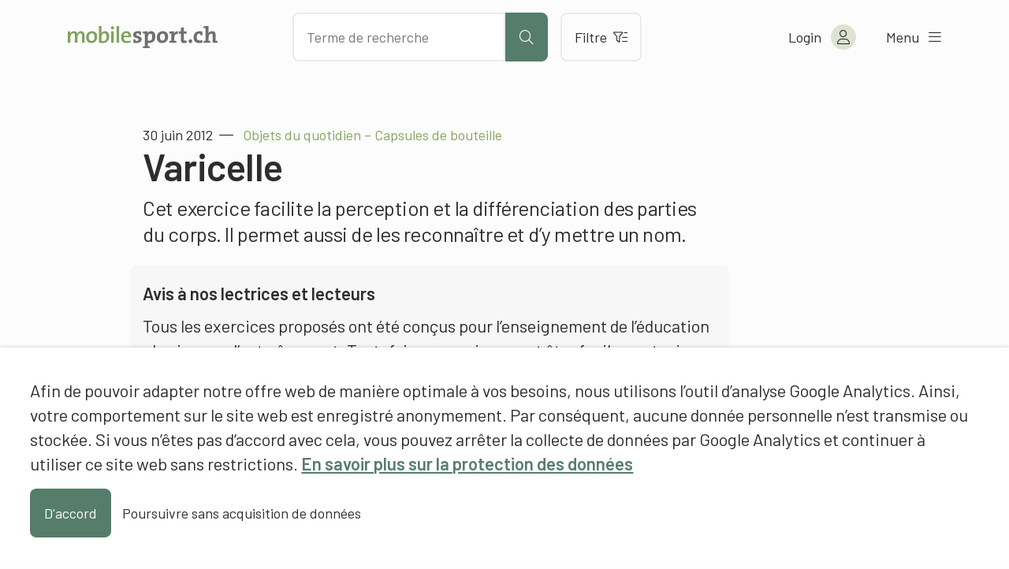

--- FILE ---
content_type: application/javascript
request_url: https://assets01.sdd1.ch/wp-content/themes/mobilesport/assets/scripts/child-theme__1087.js
body_size: 27610
content:
/**
 * Set wp translations functions
 */
const { __, _x, _n, _nx } = wp.i18n;

/**
 * Container for Mobilesport.* JS Namespace
 */
var MSP = {};

/**
 * Theme namespace. Core theme functions and listeners
 */
MSP.Theme = {
	/**
	 * Tells if the global dropdown toggle event has been registered on document
	 */
	registeredGlobalDropdownToggle : false,
	/**
	 * List of help callbacks
	 */
	helpCallbacks : [],
	/**
	 * The mobile breakpoint used for some mobile hacks
	 */
	mobileBreakPoint : 768,

	/**
	 * Initializes all listeners for the main theme js class
	 */
	initialize : function()
	{
		//MSP.Theme.addContextBreadcrumbs();
		MSP.Theme.translateOldFilterLinks();
		MSP.Theme.moveLegacyConfirmation();
		MSP.Theme.fixAccessibilityIssues();
		MSP.Theme.removeSearchStyles();
		MSP.Theme.registerTopScroll();
		MSP.Theme.registerSearch();
		MSP.Theme.trackPdfDownloads();
		MSP.Theme.cssTargetBlank();
		MSP.Theme.initLightbox();
		MSP.Theme.registerRecommend();
		MSP.Theme.registerSlider();
		MSP.Theme.handleBreadcrumbs();
		MSP.Theme.removeEmptyDropdowns();
		MSP.Theme.addCssHacks();
		MSP.Theme.registerMobileNav();
		MSP.Theme.registerSelectables();
		MSP.Theme.toggleDropdownNavigation();
		MSP.Theme.handleHelpAssistant();
		MSP.Theme.handleGenericClose();
		MSP.Theme.handleXhrMessageForms();
		MSP.Theme.toggleMainNav();
		MSP.Theme.toggleAccountNav();
		MSP.Theme.handleMobileMainNav();
		MSP.Theme.footerLanguageSwitch()
		MSP.Theme.handleHeaderScroll();
		MSP.Theme.floatImageBlocks();
		MSP.Theme.closeMenusOnEsc();
		MSP.Theme.setupSweetSpotMatrix();
	},

	/**
	 * Get this. Translate old filter links with hash to actual VERY old filter links with url parameters.
	 * But why? Because they all contain tt_id and we need to redirect server side to term_id equivs
	 * from: #sp=84;ast=47,49;lm=331,62;category=17,203;
	 * to: ?spv=83&astv=47,49&lmv etc.
	 */
	translateOldFilterLinks : function()
	{
		if (window.location.hash.indexOf('=') >= 0) {
			var newUrl = '?x=y';
			var parts = window.location.hash.replace('#', '').split(';');
			jQuery.each(parts, function(index, element) {
				if (element.indexOf('=') >= 0) {
					filter = element.split('=');
					newUrl += '&' + filter[0] + 'v=' + filter[1];
				}
			});

			// Now call the old URL so it redirects to the newest filter with corrected IDs
			if (newUrl.length > 5) {
				window.location.href = newUrl;
			}
		}
	},

	/**
	 * This removes the styles from the #q google sitesearch and then shows the container.
	 * Removes the hardcoded styles from google sitesearch and lets us design it ourselves.
	 */
	removeSearchStyles : function()
	{
		var searchField = jQuery('#q');
		searchField.attr('style', '');

		// Also, register a handler, that reexecutes this on every blur
		searchField.unbind('blur');
		searchField.blur(function() {
			MSP.Theme.removeSearchStyles();
		});

		jQuery('#search-container').addClass('visible');
	},

	/**
	 * Makes all links with .target-blank actually target to blank. This makes it possible
	 * to use the class on WordPress menu items.
	 */
	cssTargetBlank : function()
	{
		jQuery('li.target-blank').each(function() {
			jQuery(this).find('a').attr('target', '_blank');
		});

		jQuery('a.target-blank').attr('target', '_blank');
	},

	/**
	 * This registers the autocompletion / ajax for the search to be used
	 * in favor of google site search.
	 */
	registerSearch : function()
	{
		// Register the button click (runs a normal site search)
		jQuery('.run-search').click(function() {
			jQuery(this).closest('form').submit();
		});

		// Register the autocomplete
		jQuery('.mosp-searchform input[name="q"]').autocomplete({
			minLength : 3,
			source : '/wp-admin/admin-ajax.php?action=searchAutocomplete&lang=' + languageCode,
			select : function(event, selection) {
				// Directly call the filter for this
				document.location.href = selection.item.id;
			},
			open: function()
			{
				// On opening, correct the left position
				var autocomplete = jQuery('.ui-autocomplete');
				var currentLeft = autocomplete.offset().left;
				if (currentLeft > 0) {
					autocomplete.css("left", currentLeft + 12);
				}
			}
		});

		// Overwrite the rendering of an item, using "html" instead of "text"
		jQuery.ui.autocomplete.prototype._renderItem  = function(ul, item) {
			return jQuery('<li>')
				.attr('data-value', item.value)
				.append(jQuery('<a>').html(item.label))
				.appendTo(ul);
		};
	},

	/**
	 * Automatically posts forms async, receives and shows messages as response
	 */
	handleXhrMessageForms : function()
	{
		jQuery(document).on('submit', '.xhr-message-form', function() {
			var form = jQuery(this);
			var data = MSP.Theme.objectifyForm(form.serializeArray());
			// Send this to the backend
			jQuery.post(form.attr('action'), data, function(response) {
				MSP.Theme.showUserConfirmation(response.message, response.type);
				// Also, run a callback if given
				if (response.callback.length > 0) {
					MSP.Theme.callUserFunction(response.callback, window, response.args);
				}
			});
			return false;
		});
	},

	/**
	 * Initiates the help assistent and events
	 */
	handleHelpAssistant : function()
	{
		var initiator = jQuery('.help-init');

		// If there is an initiator, toggle it
		if (initiator.length == 1) {
			// When the initiator is called, open the next item
			initiator.on('click', function() {
				ga('send', 'event', 'lektionsplaner', 'hilfe-dialog-oeffnen');
				MSP.Theme.showLastHelpItem();
			});
			// Handle the various buttons within the help items
			jQuery('.help-notnow, .mosp-close').on('click', MSP.Theme.closeHelpItem);
			jQuery('.help-prev').on('click', MSP.Theme.showPrevHelpItem);
			jQuery('.help-next').on('click', MSP.Theme.showNextHelpItem);

			// Click handler to close help when anything else is clicked
			jQuery(document).on('click', function(e) {
				var element = jQuery(e.target);
				if ((element.parents('.mosp-help-item').length == 0 && !element.hasClass('mosp-help-item')) && !element.hasClass('help-init')) {
					var item = jQuery('.mosp-help-item');
					jQuery.each(item, function() {
						var item = jQuery(this);
						var id = item.data('order');
						if (item.hasClass('open')) {
							item.removeClass('open');
							// Close callbacks, if needed
							if (typeof (MSP.Theme.helpCallbacks['close-' + id]) === 'function') {
								MSP.Theme.helpCallbacks['close-' + id]();
							}
						}
					});
				}
			});

			// Callbacks on opening an closing of certain items
			MSP.Theme.helpCallbacks['open-3'] = MSP.Lessons.toggleOpenLessonDetails;
			MSP.Theme.helpCallbacks['close-3'] = MSP.Lessons.toggleOpenLessonDetails;
			MSP.Theme.helpCallbacks['open-5'] = MSP.Lessons.openMobileTimeline;
			MSP.Theme.helpCallbacks['close-5'] = MSP.Lessons.closeMobileTimeline;
			MSP.Theme.helpCallbacks['open-6'] = MSP.Lessons.openMobileTimeline;
			MSP.Theme.helpCallbacks['close-6'] = MSP.Lessons.closeMobileTimeline;
		}
	},

	/**
	 * Close the current help item
	 */
	closeHelpItem : function()
	{
		var item = jQuery(this).parents('.mosp-help-item');
		var id = item.data('order');
		item.removeClass('open');
		// Close callbacks, if needed
		if (typeof(MSP.Theme.helpCallbacks['close-' + id]) === 'function') {
			MSP.Theme.helpCallbacks['close-' + id]();
		}
	},

	/**
	 * Shows the previous help item remembered or the first one
	 */
	showPrevHelpItem : function()
	{
		var prevId = parseInt(MSP.Theme.getVar('lastHelpItemId')) - 1;
		if (prevId > 0) {
			MSP.Theme.showHelpItem(prevId, (prevId+1));
		}
	},

	/**
	 * Shows the next help item remembered or the first one
	 */
	showNextHelpItem : function()
	{
		var nextId = parseInt(MSP.Theme.getVar('lastHelpItemId')) + 1;
		if (jQuery('.mosp-help-item[data-order=' + nextId +']').length === 1) {
			MSP.Theme.showHelpItem(nextId, (nextId-1));
		} else {
			// Close the assistant on last item and reset
			jQuery('.mosp-help-item').removeClass('open');
			MSP.Theme.setVar('lastHelpItemId', 1);
		}
	},

	/**
	 * Shows the next help item remembered or the first one
	 */
	showLastHelpItem : function()
	{
		var lastId = parseInt(MSP.Theme.getVar('lastHelpItemId'));
		lastId = (!isNaN(lastId) && lastId > 0) ? lastId : 1;
		MSP.Theme.showHelpItem(lastId, 0);
	},

	/**
	 * Shows a help item by order id
	 * @param id
	 * @param prev
	 */
	showHelpItem : function(id, prev)
	{
		var openedElement = jQuery('.mosp-help-item[data-order=' + id +']');
		// Open the help item with that id, also, close all others
		jQuery('.mosp-help-item').removeClass('open');
		openedElement.addClass('open');
		// But also, scroll to that element
		var offset = openedElement.offset().top - (jQuery(window).height() / 2);
		offset = (offset < 0) ? 0 : offset;
		jQuery(document).scrollTop(offset);
		// Remember the lastly opened id for resuming
		MSP.Theme.setVar('lastHelpItemId', id);
		// Callback, if given
		if (typeof(MSP.Theme.helpCallbacks['close-' + prev]) === 'function') {
			MSP.Theme.helpCallbacks['close-' + prev]();
		}
		if (typeof(MSP.Theme.helpCallbacks['open-' + id]) === 'function') {
			MSP.Theme.helpCallbacks['open-' + id]();
		}
	},

	/**
	 * Calls a specified user function
	 * @param functionName
	 * @param context
	 * @returns {*}
	 */
	callUserFunction : function(functionName, context /*, args */)
	{
		var args = Array.prototype.slice.call(arguments, 2);
		var namespaces = functionName.split(".");
		var func = namespaces.pop();
		for(var i = 0; i < namespaces.length; i++) {
			context = context[namespaces[i]];
		}
		return context[func].apply(context, args);
	},

	/**
	 * Make a post-able object from a serialized form array
	 */
	objectifyForm : function(formArray)
	{
		var returnArray = {};
		for (var i = 0; i < formArray.length; i++){
			returnArray[formArray[i]['name']] = formArray[i]['value'];
		}
		return returnArray;
	},

	/**
	 Initializes the Magnific Popup Lightbox
	 */
	initLightbox: function()
	{
		jQuery('a[href*="mobilesport.ch/wp-content/uploads/"]').each(function() {

			var link = jQuery(this);
			var extension = link.attr('href').split('.').pop();

			switch (extension.toLowerCase()) {
				case 'jpg':
				case 'jpeg':
				case 'gif':
				case 'png':
					link.magnificPopup({
						type: 'image',
						closeOnContentClick: true,
						mainClass: 'mfp-img-mobile',
						image: {
							verticalFit: true
						}
					});

					// Set some accessibility info, that this is a linked image
					if (typeof(link.attr('title')) == 'undefined') {
						link.attr('title', MsThemeI18n.linkedImageText);
						var imgTitle = link.find('img').attr('title');
						if (typeof(imgTitle) != 'undefined') {
							link.find('img').attr('title', MsThemeI18n.linkedImageText + ': ' + imgTitle);
						}
					}
					break;
			}
		});
	},

	/**
	 * Some language specific css hacks
	 */
	addCssHacks : function()
	{
		// This line was designed by a freelancer and needs to be fixed in german
		jQuery('html[lang=de-DE]').each(function() {
			jQuery('#metabar .shortlist a').css('line-height', '39px');
		});
	},

	/**
	 * Registers a click on the recommend link and opens a popup
	 */
	registerRecommend : function()
	{
		jQuery('#metabar .send a').click(function() {
			var data = {
				postId : jQuery(this).data('postid'),
				lang : languageCode
			};
			// Get html via ajax, and then open a popup
			jQuery.post(ajaxUrl + 'recommendHtml', data, function(response) {
				MSP.Theme.openPopup(response.html, 500);
				MSP.Theme.trackView('/dialog/send-recommendation/');
			});
		})
	},

	/**
	 * Loads sliders, if there are some
	 */
	registerSlider : function()
	{
		if (jQuery('.flexslider').length > 0) {
			jQuery('.flexslider').flexslider({
				animation : 'slide',
				prevText : '',
				nextText : '',
				slideshowSpeed : 30000
			});
		}
	},

	/**
	 * Opens a maginific popup with given html code
	 * @param html the html to display
	 */
	openPopup : function(html, width)
	{
		jQuery.magnificPopup.open({
			items : {
				src: '<div class="dialog-popup" style="width:' + width + 'px;">' + html + '</div>',
				type: 'inline'
			},
			callbacks : {
				// Register eventual cancel buttons on open and changing of content
				open : function() {
					setTimeout(MSP.Theme.registerCancelButton, 500);
					setTimeout(MSP.Theme.registerRemoveButton, 600);
					setTimeout(MSP.Theme.removeEmptyDropdowns, 700);
				},
				change : function() {
					setTimeout(MSP.Theme.registerCancelButton, 500);
					setTimeout(MSP.Theme.registerRemoveButton, 600);
					setTimeout(MSP.Theme.removeEmptyDropdowns, 700);
				}
			},
			closeOnContentClick : false,
			closeOnBgClick : true
		});
	},

	/**
	 * This shows a confirmation dialog to the user
	 * @param text the text to show
	 * @param type the type to show
	 */
	showUserConfirmation : function(text, type)
	{
		// Close the modal
		jQuery.magnificPopup.instance.close();
		MSP.Theme.discardUserMessage();

		// Put the message onto the body
		jQuery('body').prepend(
			'<div class="' + type + '-message">' + text + '</div>'
		);
	},

	/**
	 * Moves legacy confirmations so they're all at the same spot
	 */
	moveLegacyConfirmation : function()
	{
		var messages = jQuery('.info-message, .error-message');
		if (messages.length > 0) {
			messages.each(function() {
				jQuery('body').prepend(jQuery(this));
			});
			MSP.Theme.discardUserMessage();
		}
	},

	/**
	 * Events after loading a share dialog
	 */
	afterLoadShareDialog : function()
	{
		var element = '';
		// Preselect the input field
		setTimeout(function() {
			element = document.getElementById('shareLink');
			element.select();
			element.setSelectionRange(0, element.value.length);
		}, 100);

		// Close the clipboarding dialog, if given, when button is clicked
		jQuery('.copy-clipboard').on('click', function() {
			navigator.clipboard.writeText(element.value);

			setTimeout(function() {
				MSP.Theme.showUserConfirmation(globalTextClipBoard, 'info');
				ga('send', 'event', 'lektionsplaner', 'teilen-dialog-link-kopieren');
			}, 100);
		})
	},

	/**
	 * Timeout, to remove all messages after a fading out
	 */
	discardUserMessage : function()
	{
		setTimeout(function() {
			jQuery('.info-message, .error-message').fadeOut('slow', function() {
				jQuery(this).remove();
			});
		}, 8000);
		// Also, add a general click handler to manually close it
		jQuery('.info-message, .error-message').on('click', function() {
			jQuery(this).remove();
			return true;
		});
	},

	/**
	 * Registers dialog cancel buttons after loading a modal popup
	 */
	registerCancelButton : function()
	{
		var buttons = jQuery('.dialog-popup .popup-abort');

		// Unbind events and reassign magnific popup closing
		if (buttons.length > 0) {
			buttons.unbind('click');
			buttons.click(function() {
				jQuery.magnificPopup.instance.close();
			});
		}
	},

	/**
	 * Handle breadcrumb functionality
	 */
	handleBreadcrumbs : function()
	{
		// Unlink the last element of each breadcrumb if there's more than one element
		var breadcrumbs = jQuery('ul.breadcrumbs');
		if (breadcrumbs.find('li').length > 1) {
			var lastElement = breadcrumbs.find('li:last');
			lastElement.html(lastElement.find('a').text());
			lastElement.addClass('item-last');
		}
	},

	/**
	 * Register the remove button for comments in items/lists
	 */
	registerRemoveButton : function()
	{
		jQuery('.button-remove').click(function(e) {
			var button = jQuery(this);
			e.preventDefault();
			// Do next step based on button state
			switch (parseInt(button.data('two-factor'))) {
				case 1:
					// First stage, change button to a confirmation button
					button.removeClass('gray-button').addClass('red-button');
					button.text(MsThemeI18n.confirmDeleteText);
					setTimeout(function() {
						button.data('two-factor', 2);
					}, 500);
					return false;
				case 2:
					// Second stage, remove the comment and submit the form
					jQuery('textarea[name=' + button.data('field') + ']').val('');
					button.closest('form').submit();
					return false;
			}
		});
	},

	/**
	 * This will scroll to top for every link within goto-top or top-link
	 */
	registerTopScroll : function()
	{
		jQuery('.goto-top a, a.top-link').click(function() {
			jQuery('html, body').animate({ scrollTop : 0 });
		});
	},

	/**
	 * Handle standard accordions open and closing
	 */
	handleAccordions : function()
	{
		jQuery('.mosp-accordion-header').on('click', function() {
			var element = jQuery(this).closest('.mosp-accordion-wrapper');
			element.toggleClass('opened');
		});
	},

	/**
	 * Removes empty dropdowns
	 */
	removeEmptyDropdowns : function()
	{
		//dropdown-menu
		jQuery('.dropdown-menu').each(function() {
			if (jQuery(this).find('option').length == 0) {
				jQuery(this).remove();
			}
		});
	},

	/**
	 * tracks a page view on google
	 * @param url the url to track
	 */
	trackView : function(url)
	{
		try {
			_gaq.push(['_trackPageview', url]);
		} catch (exception) {
			// silence.
		}
	},

	/**
	 * Fix various accessibility problems with external software
	 */
	fixAccessibilityIssues : function()
	{
		setTimeout(function() {
			try {
				jQuery('.flex-prev').attr('title', MsThemeI18n.sliderPrev);
				jQuery('.flex-next').attr('title', MsThemeI18n.sliderNext);
				jQuery('.flex-control-paging li a').attr('title', MsThemeI18n.sliderNext);
			} catch (exception) {
				// Do nothing.
			}
		}, 2000);

		// Set the currently selected menus to selected true
		jQuery('.current-menu-item').attr('aria-selected', 'true');

		// Translate magnifig popup
		jQuery.extend(true, jQuery.magnificPopup.defaults, {
			tClose: MsThemeI18n.dialogCloseText
		});

		jQuery('.wp-block-image figure').each(function() {
			var fig = jQuery(this);
			fig.parent().addClass(fig.attr('class'));
		})
	},

	/**
	 * Register navigation links of mobile top bar
	 */
	registerMobileNav : function()
	{
		jQuery('.header-top .mobile-nav a').click(function(event) {
			event.preventDefault();
			var link = jQuery(this);
			var target = jQuery(link.data('target'));
			var showTarget = (target.length > 0 && !target.is(':visible')) ? true : false;
			// Don't open shortlist, if not logged in
			if (link.hasClass('shortlistLink') && !MSP.User.loggedIn) {
				showTarget = false;
			}
			MSP.Theme.resetMobileNav();
			if (showTarget) {
				target.show();
				link.addClass('active');
				jQuery('body').addClass('mobile-nav-is-open');
				//jQuery('#content-overlay').show();
				// focus input for search menu
				var searchInput = target.find('#q');
				if (searchInput.length > 0) {
					searchInput.focus();
				}
			}
		});
	},

	/**
	 * Hide all mobile navigation items and reset link states
	 */
	resetMobileNav : function()
	{
		// no selected class
		jQuery('.header-top .mobile-nav a').removeClass('active');
		// hide all navigation items
		jQuery('.mobile-topbar-item').hide();
		// hide overlay
		jQuery('body').removeClass('mobile-nav-is-open');
		//jQuery('#content-overlay').hide();
	},

	/**
	 * Register clicks on selectable dropdown items
	 */
	registerSelectables : function()
	{
		// Like "live" monitor selectable li elements
		jQuery(document.body).on('click', '.dropdown-selectable li', function() {
			var element = jQuery(this);
			var dropdown = element.closest('.dropdown-selectable');
			// Set the element as visible selection
			dropdown.find('a[role=button]').text(element.text());
			// And set the selection in our hidden field
			dropdown.find('input').val(element.data('value'));
		});
	},

	/**
	 * Get a url parameter
	 * @param sParam
	 * @param sDefault
	 * @returns {*}
	 */
	getUrlParam : function(sParam, sDefault) {
		var sPageURL = decodeURIComponent(window.location.search.substring(1)),
			sURLVariables = sPageURL.split('&'),
			sParameterName,
			i;

		for (i = 0; i < sURLVariables.length; i++) {
			sParameterName = sURLVariables[i].split('=');
			if (sParameterName[0] === sParam) {
				return sParameterName[1] === undefined ? true : sParameterName[1];
			}
		}

		return sDefault;
	},

	/**
	 * Add breadcrumbs by context
	 */
	addContextBreadcrumbs : function()
	{
		if (jQuery('.single-post').length > 0) {
			var mainBreadcrumb = '';
			var latestDetailUrl = MSP.Theme.getVar('latestDetailBreadcrumbUrl');
			var latestDetailTitle = MSP.Theme.getVar('latestDetailBreadcrumbTitle');
			var latestType = MSP.Theme.getVar('latestMainBreadcrumbType');

			// Only if we have to show something, proceed
			if (latestDetailUrl.length > 0 && latestDetailTitle.length > 0 && latestType.length > 0) {
				// Hide all the possible sports containers
				jQuery('.breadcrumbs .topic-overview, .breadcrumbs .sport-overview, .breadcrumbs .sport, .breadcrumbs .discipline').hide();

				// Depending on type, show the main type breadcrumbs
				if (latestType == 'trainer') {
					mainBreadcrumb = jQuery('.trainer-overview');
				} else {
					mainBreadcrumb = jQuery('.teacher-overview');
				}

				// After that, create the detail breadcrumb
				mainBreadcrumb.show();
				mainBreadcrumb.after('<li class="item detail-item"><a href="' + latestDetailUrl + '">' + latestDetailTitle + '</a></li>');

				// Change the filter link of the non-main-cat bread crumb
				var nonMain = jQuery('.breadcrumbs .non-main-cat');
				if (nonMain.length > 0) {
					var url = latestDetailUrl + ';category=' + nonMain.data('category');
					nonMain.find('a').attr('href', url);
				}

				// Since all was given, delete all the variables now, since they should only work once
				MSP.Theme.setVar('latestDetailBreadcrumbUrl', '');
				MSP.Theme.setVar('latestDetailBreadcrumbTitle', '');
				MSP.Theme.setVar('latestMainBreadcrumbType', '');
			}
		}
	},

	/**
	 * Tracks all pdf downloads with a google analytics event
	 */
	trackPdfDownloads : function ()
	{
		jQuery('a[href$=".pdf"]').click(function () {
			var href = jQuery(this).attr('href');
			var trackable = href.indexOf('/files/') >= 0;
			if (trackable && typeof(ga) == 'function') {
				ga('send', {
					hitType: 'event',
					eventCategory: href.substring(href.lastIndexOf('/files/') + 7),
					eventAction: 'Download'
				});
			}
		});
	},

	/**
	 * Check if local storage is available on the device
	 * @returns {boolean}
	 */
	hasLocalStorage : function()
	{
		try {
			localStorage.setItem('test', 'test');
			localStorage.removeItem('test');
			return true;
		} catch(e) {
			return false;
		}
	},

	/**
	 * Handle the generic close item, save state in localstore
	 */
	handleGenericClose : function()
	{
		if (MSP.Theme.hasLocalStorage()) {
			// Initially, hide message, if close was pressed
			if (localStorage.getItem('has-removed-mosp-notice') === '1') {
				jQuery('.mosp-notice').hide();
			}
			jQuery('.mosp-close').on('click', function() {
				localStorage.setItem('has-removed-mosp-notice', '1');
				jQuery('.mosp-notice').hide();
			});
			jQuery('.mosp-heading-nav a').on('click', function() {
				jQuery('.mosp-notice').show();
			});
		} else {
			jQuery('.mosp-close, .mosp-heading-nav').remove();
		}
	},

	/**
	 * Sets a permanent variable that can later be accessed with getVar
	 */
	setVar : function(key, value)
	{
		if (localStorage) {
			localStorage.setItem(key, value);
		}
	},

	/**
	 * Gets a variable
	 */
	getVar : function(key)
	{
		if (localStorage) {
			return localStorage.getItem(key);
		}
		return '';
	},

	/**
	 * toggle three dot navigation menu
	 */
	toggleDropdownNavigation : function()
	{
		var dropdowns = jQuery('.mosp-dropdown-link');
		// Skip this, if there are no dropdowns on that page
		if (dropdowns.length == 0) {
			return false;
		}

		// If there are, add a click handler to them to open
		dropdowns.off('click').on('click', function(ev) {
			var dropdown = jQuery(this);
			var isOpen = dropdown.hasClass('open');
			// Close all others
			jQuery('.mosp-dropdown-link').removeClass('open');
			// Open this one
			if (!isOpen) {
				dropdown.addClass('open');
			}
		});

		// If anywhere else is clicked, close the dropdown
		if (!MSP.Theme.registeredGlobalDropdownToggle) {
			jQuery(document).click(function (e) {
				var source = jQuery(e.target);
				// Close open dropdowns, when it wasn't a click on the dropdown
				if (!source.hasClass('mosp-dropdown-link') && !source.parent().hasClass('mosp-dropdown-link')) {
					jQuery('.mosp-dropdown-link').removeClass('open');
				}
			});
			MSP.Theme.registeredGlobalDropdownToggle = true;
		}
	},


	/**
	 * toggle three dot navigation menu
	 */
	handleModalAbortButton : function()
	{
		jQuery('.popup-abort').click(function() {
			jQuery.magnificPopup.close();
		});
	},


	/**
	 * Open and Close dropdown Main Nav
	 */
	toggleMainNav : function()
	{
		let navToggler = jQuery('.mosp-nav__toggler');

		jQuery(navToggler).click(function(){
			jQuery('.mosp-nav__main').toggleClass('menu-open');
		});

		jQuery(window).click(function(e){
			let target = jQuery(e.target);

			// Close the menu if the click is outside of it or the clicked element isn't the remove icon
			if(
				target.closest('.mosp-nav').length === 0 &&
				!target.hasClass('mosp-nav') &&
				target.closest('.mosp-nav__toggler').length === 0 &&
				!target.hasClass('mosp-nav__toggler')
			){
				jQuery('.mosp-nav__main').removeClass('menu-open');
			}
		});
	},

	/**
	 * Close some menus on press of the esc key
	 */
	closeMenusOnEsc : function(){
		// Close navigation on esc
		jQuery(document).keyup(function(e){
			let mainNav = jQuery('.mosp-nav__main');
			if(e.keyCode === 27 && mainNav.hasClass('menu-open')){
				mainNav.removeClass('menu-open');
			}

			let filter = jQuery('.single-filter.single-filter--open');
			if(e.keyCode === 27 && filter.length > 0){
				filter.removeClass('single-filter--open');
			}
		});
	},

	/**
	 * Open and Close dropdown Account Nav
	 */
	toggleAccountNav : function()
	{
		var navToggler2 = jQuery('.mosp-account__link.mosp-logged-in');

		jQuery(navToggler2).click(function(){
			jQuery('.mosp-nav__account').toggleClass('menu-open');
		});

		jQuery(window).click(function(e){
			var target = jQuery(e.target);

			// Close the menu if the click is outside of it or the clicked element isn't the remove icon
			if(
				target.closest('.mosp-nav__account').length === 0 &&
				!target.hasClass('mosp-nav__account') &&
				target.closest('.mosp-account__link').length === 0 &&
				!target.hasClass('mosp-account__link')
			){
				jQuery('.mosp-nav__account').removeClass('menu-open');
			}
		});
	},


	/**
	 *
	 */
	setupSweetSpotMatrix : function(){
		// Width elements: mosp-ssm-html-matrix__row-indicator, mosp-ssm-html-matrix__zero-point
		// padding-left: mosp-ssm-matrix__legend-horizontal

		// Select all sweetspot matrices
		jQuery('.mosp-ssm').each(function() {
			let matrixBlock = jQuery(this);
			let matrix = matrixBlock.find('.mosp-ssm-matrix');
			let attempts = 0;

			// Get the number of columns and set it as a CSS variable
			let matrixColumns = matrixBlock.find('.mosp-ssm-html-matrix').data('matrix-columns');
			matrix.css('--matrix-columns', matrixColumns);

			// set the y axis max width
			let yAxisLabels = matrixBlock.find('.mosp-ssm-html-matrix__row-indicator');
			let maxWidth = 130;
			let maxAxisWidth = 0;
			jQuery(yAxisLabels).each(function() {
				maxAxisWidth = jQuery(this).width() > maxAxisWidth ? jQuery(this).width() : maxAxisWidth;
			});
			if(maxAxisWidth < maxWidth){
				maxWidth = maxAxisWidth + Number(matrixBlock.find('.mosp-ssm-html-matrix__row-indicator').css('padding-right').replace('px', '')); // Include the padding
			}
			matrixBlock.find('.mosp-ssm-html-matrix__row-indicator, .mosp-ssm-html-matrix__zero-point').css('width', maxWidth + 'px');
			matrixBlock.find('.mosp-ssm-matrix__legend-horizontal').css('padding-left', maxWidth + 'px');

			// Get the content width and height
			let matrixContent = matrix.find('.mosp-ssm-html-matrix__row-content');
			let matrixContentWidth = matrixContent.innerWidth();
			let matrixContentHeight = matrixContent.innerHeight();

			// Count the number of rows
			let matrixRows = matrix.find('.mosp-ssm-html-matrix__row').length;

			// Calculate the total height of all rows
			let matrixRowsHeight = matrixRows * matrixContentHeight;

			// Set the width of the horizontal legend
			matrix.find('.mosp-ssm-matrix__legend-horizontal-inner').css('width', matrixContentWidth);

			// Set the width and position of the vertical legend
			let verticalLegend = matrixBlock.find('.mosp-ssm-matrix__legend-vertical');
			let padding = Number(matrixBlock.find('.mosp-ssm-matrix__matrix-layer').css('padding-left').replace('px', ''));
			let leftPos = matrixBlock.find('.mosp-ssm-html-matrix__wrapper').position().left;
			verticalLegend.css('width', matrixRowsHeight);
			verticalLegend.css('top', matrixRowsHeight + padding);
			verticalLegend.css('left', leftPos - verticalLegend.height() - 10);

			// Set colors class
			let colorClasses = [];

			// Handle cell click events
			matrix.find('.mosp-ssm-html-matrix__cell-element').click(function() {
				let cell = jQuery(this);
				let solved = false;
				let text = cell.attr('data-answer')
				let color = cell.attr('data-color') !== '' ? cell.attr('data-color') : 'default';

				if(colorClasses.indexOf('selection-proximity--' + color) === -1){
					colorClasses.push('selection-proximity--' + color);
				}

				matrix.find('.mosp-ssm-html-matrix__cell-element').removeClass('mosp-ssm-html-matrix__cell-element--active mosp-ssm-html-matrix__cell-element--user-selected ' + colorClasses.join(' '));

				if (Number(cell.attr('data-is-sweetspot')) > 0) {
					cell.addClass('mosp-ssm-html-matrix__cell-element--active');
					attempts = parseInt(matrix.attr('data-attempts'))
					solved = true;
				} else {
					cell.addClass('mosp-ssm-html-matrix__cell-element--user-selected selection-proximity--' + color);
					attempts++;
					text += ' <i class="fal fa-arrow-right"></i> ' + __('Versuchs nochmal!', 'mobilesport');

					if (attempts >= parseInt(matrix.attr('data-attempts'))) {
						matrix.find('.mosp-ssm-html-matrix__cell-element[data-is-sweetspot="1"]').addClass('mosp-ssm-html-matrix__cell-element--active');
						solved = true;
					}
				}

				let answerArea = matrixBlock.find('.mosp-ssm__result');
				let title = jQuery('.mosp-ssm__result-title');
				let cellLabel = '<span class="selection-proximity--' + color + '">' + cell.find('.mosp-ssm-html-matrix__cell-label').text().trim() + '</span>'
				if(solved){
					let solvedText = Number(cell.attr('data-is-sweetspot')) > 0 ?
						cellLabel + cell.attr('data-answer') :
						cellLabel + cell.attr('data-answer') + '<br>' +
							'<span class="solution selection-proximity--solution">' + matrix.find('.mosp-ssm-html-matrix__cell-element[data-is-sweetspot="1"] .mosp-ssm-html-matrix__cell-label').text().trim() + '</span>' +
							matrix.find('.mosp-ssm-html-matrix__cell-element[data-is-sweetspot="1"]').attr('data-answer');

					if(cell.attr('data-answer') === '' || Number(cell.attr('data-is-sweetspot')) > 0){
						solvedText = matrix.find('.mosp-ssm-html-matrix__cell-element[data-is-sweetspot="1"]').attr('data-answer');
					}

					title.text(__('Lösung', 'mobilesport'));
					answerArea.find('.mosp-ssm__result-description').html(solvedText);
				}else{
					title.html(_n('Dein %d. Versuch', 'Dein %d. Versuch', attempts, 'mobilesport').replace('%d', attempts));
					answerArea.find('.mosp-ssm__result-description').html(text);
				}

				if (cell.attr('data-answer') !== '' || solved) {
					answerArea.addClass('show');
				}else{
					answerArea.removeClass('show');
				}
			});

			// Handle reset button click event
			matrix.closest('.mosp-ssm').find('.mosp-ssm-matrix__reset-button').click(function() {
				console.log(colorClasses)
				matrix.find('.mosp-ssm-html-matrix__cell-element').removeClass('mosp-ssm-html-matrix__cell-element--active mosp-ssm-html-matrix__cell-element--user-selected ' + colorClasses.join(' '));
				matrix.closest('.mosp-ssm').find('.mosp-ssm__result').removeClass('show');
				attempts = 0;
			});
		});
	},


	/**
	 * Open and Close dropdown Main Nav
	 */
	handleMobileMainNav : function()
	{
		var mobileSearch = jQuery('.header__action');
		var mobileSearchToggler = jQuery('.header-icon__search');

		/*
		jQuery(window).on('scroll', function(){
			if(window.scrollY > 0){
				mobileSearch.removeClass('search-open');
			}else{
				mobileSearch.addClass('search-open');
			}
		});
		*/

		jQuery(window).click(function(e){
			var target = jQuery(e.target);

			if(
				target.closest('.header__action ').length === 0 &&
				!target.hasClass('header__action ') &&
				target.closest('.header-icon__search').length === 0 &&
				!target.hasClass('header-icon__search')
			){
				jQuery('.header__action').removeClass('search-open');
			}
		});

		jQuery(mobileSearchToggler).click(function(){
			mobileSearch.toggleClass('search-open');
		});
	},

	/**
	 * Switch the language on select change
	 */
	footerLanguageSwitch : function(){
		var select = jQuery('footer #mosp-languages');

		select.change(function(){
			var lang = select.val();
			var option = select.find('option[value="' + lang + '"]');

			if(!option.hasClass('current-lang')){
				window.location.href = lang;
			}
		});
	},

	handleHeaderScroll : function(){
		var lastScrollPos = window.scrollY;
		var scrollCount = 0;
		var header = jQuery('.mosp-header');

		jQuery(window).on('scroll', function(){
			var scrollPos = window.pageYOffset || document.documentElement.scrollTop;
			var goingDown = lastScrollPos - scrollPos <= 0;

			if(scrollPos === 0){
				header.removeClass('mosp-header__wrapper--scrolled');
			}
			else if(!header.hasClass('.mosp-header__wrapper--scrolled' && scrollPos > 0)){
				header.addClass('mosp-header__wrapper--scrolled');
			}

			if (goingDown) {
				if (scrollCount > 40) {
					header.addClass('mosp-header__wrapper--hidden');

					// Close nav if open
					if(jQuery('body').hasClass('menu-open')){
						jQuery('header .mosp-nav__toggler').trigger('click');
					}

					scrollCount = 0;
				}
			} else {
				header.removeClass('mosp-header__wrapper--hidden');
				scrollCount = 0;
			}

			lastScrollPos = scrollPos <= 0 ? 0 : scrollPos;
			scrollCount++;
		});
	},

	/**
	 * Set floating class to the image block
	 */
	floatImageBlocks : function(){
		var images = jQuery('.wp-block-wrapper.image figure');

		jQuery.each(images, function(){
			var image = jQuery(this);

			if(image.hasClass('alignleft') || image.hasClass('alignright')){
				var position = image.hasClass('alignleft') ? 'left' : 'right';
				var wrapHtml =
					'<div class="wp-block-wrapper wp-block-mosp-float-group s03-default-grid align' + position + '">' +
						'<div class="grid-container">' +
							'<div class="grid-row">' +
								'<div class="grid-column inner-block-wrapper">' +
								'</div>' +
							'</div>' +
						'</div>' +
					'</div>'
				;

				var parent = image.closest('.wp-block-wrapper');
				var siblings = parent.nextUntil(':not(.paragraph):not(.list)');
				var next = parent.next();

				if(next.hasClass('heading')){
					siblings = jQuery.merge(next, next.nextUntil(':not(.paragraph):not(.list)'));
				}

				jQuery.merge(parent, siblings).wrapAll(wrapHtml);





				/*

				parent.addClass('align' + position);
				siblings.addClass('floatfix ' + position);
				 */
			}
		});
	},

	/**
	 * Empty the comment textarea
	 */
	addEmptyCommentEvent : function(){
		var getBtn = jQuery('#edit-list-comment .mospBtn.mosp-btn__warning');


		getBtn.click(function(){
			var btn = jQuery(this);

			if(!btn.hasClass('confirmed')){
				btn.text(__('Bestätigen', 'mobilesport'));
				btn.addClass('confirmed');
			}else{
				var textarea = btn.closest('form').find('textarea');
				textarea.val('');
			}
		});
	},

	checkNativeSharing : function(){
		if(navigator.share){
			jQuery('.mosp-bottom-bar__mobile-tools-nav-entry .lbwp-share-buttons').remove();
		}
	}
};

/**
 * Theme namespace. Core theme functions and listeners
 */
MSP.User = {

	/**
	 * Determines if a user is logged in (can be used directly after initialize())
	 */
	loggedIn : false,
	/**
	 * The id of the logged in user (0 if not logged in) -> called via ajax, see checkUserInfo
	 */
	userId : 0,
	/**
	 * The name of the logged in user (empty if not logged in)
	 */
	userName : '',

	/**
	 * Initializes all listeners for the main theme js class
	 */
	initialize : function()
	{
		MSP.User.checkUserInfo();
		MSP.User.handleSingleFlyin();
		MSP.User.switchLoginWidget();
		MSP.User.togglePasswordShow();

		// Initialize depending on login state
		if (MSP.User.loggedIn) {
			// Call Shortlist initialisation for loggedin users
			MSP.Shortlist.initUser();
			MSP.Lessons.initUser();
			MSP.User.setDialogPreselect();
		} else {
			// Call Shortlist initialisation for anonymous users
			MSP.Shortlist.initAnonymous();
			MSP.Lessons.initAnonymous();
			// Give functions to the login and register links
			MSP.User.registerLoginLinks();
			MSP.User.removeBackendLinks();
		}
	},

	/**
	 * Handle the single flyin
	 */
	handleSingleFlyin : function()
	{
		MSP.User.getUserSingleFlyin();
	},

	/**
	 * Get the user specific flyin when logged in
	 */
	getUserSingleFlyin : function()
	{
		//var bar = jQuery('.mosp-floating-bar'); // current floating bar
		let bar = jQuery('.mosp-bottom-bar'); // new bottom bar
		let data = {
			lang : languageCode,
			postId : bar.data('postid')
		};

		if (MSP.Theme.getVar('rll_display')) {
			data.lessonId = MSP.Theme.getVar('rll_lesson_id');
		}

		// Get the layer
		jQuery.get('/wp-json/custom/flyin/get', data, function(response) {
			bar.attr('class', response.classes);
			bar.html(response.html);
			bar.show();
			// Reload events for detailed UI
			MSP.Shortlist.registerItemAddEvents();
			MSP.Shortlist.setupBottomBarEvents();

			if (!MSP.User.loggedIn) {
				MSP.User.registerLoginLinks();
			}
		});
	},

	/**
	 * Switches content of the login widget
	 */
	switchLoginWidget : function()
	{
		var widget = jQuery('li.login-widget');
		if (widget.length > 0) {
			if (MSP.User.loggedIn) {
				widget.find('.login-loggedin').show();
				widget.find('.login-loggedout').remove();
			} else {
				widget.find('.login-loggedout').show();
				widget.find('.login-loggedin').remove();
			}
		}
	},

	/**
	 * Checks if the user is logged in, sets "loggedIn" and makes subcalls because
	 * some other initializations depend on the login/logout state
	 */
	checkUserInfo : function()
	{
		// Simple login check via class
		if (jQuery('body.custom-logged-in').length > 0) {
			MSP.User.loggedIn = true;
			// Post data
			var data = { lang : languageCode };
			// If shortlist backend, add param so it doesn't cache
			if (MSP.Shortlist.isBackend()) {
				shortListBackendLoadCallback();
				data.refresh = 1;
				data.currentListId = MSP.Shortlist.backendListId;
			}

			// Also make an ajax call to get all detailed user / shortlist info
			jQuery.post(ajaxUrl + 'getUserInfo', data, function(response) {
				MSP.User.userId = response.userId;
				MSP.User.userName = response.userName;

				// Also let the shortlist do some updates with the data
				MSP.Shortlist.updatePage(response);
				MSP.Lessons.updatePage(response);
			});
		}
	},

	/**
	 * Can be called multiple times, since it unbinds and registers events on all
	 * registering and login links with the corresponding ajax callbacks
	 */
	registerLoginLinks : function()
	{
		// Get the registration links
		var registerLinks = jQuery('.register-link');

		// Get login links from every possible item, also stars etc, if not logged in
		var selector = '.login-link, .icon-login a, ';
		selector += '.shortlistLink, .icon-favorites a, .shortlist-button a, ';
		// And the various add buttons
		selector += '#metabar .shortlist a, a.shortlist-add, button.btn-add-to';
		var loginLinks = jQuery(selector);

		// Unbind previous events
		registerLinks.unbind('click');
		loginLinks.unbind('click');

		// Add click handler for login links
		loginLinks.click(function() {
			// Get html via ajax, and then open a popup
			jQuery.post(ajaxUrl + 'getLoginDialog', { lang : languageCode }, function(response) {
				MSP.Theme.openPopup(response.html, 500);
				MSP.Theme.trackView('/dialog/login/');
				// Reregister the login/register events, since the login containts register links
				MSP.User.registerLoginLinks();
				MSP.User.addRedirectHashes();
				MSP.User.togglePasswordShow();
			});
		});

		// Add click handler for registering links
		registerLinks.click(function() {
			// Get html via ajax, and then open a popup
			jQuery.post(ajaxUrl + 'getRegisterDialog', { lang : languageCode }, function(response) {
				MSP.Theme.openPopup(response.html, 500);
				MSP.Theme.trackView('/dialog/register/');
				MSP.User.addRegisterFormEvents();
				MSP.User.addRedirectHashes();
				MSP.User.togglePasswordShow();
			});
		});
	},

	/**
	 * Remove backend links for shortlist and lessons if not logged in
	 */
	removeBackendLinks : function()
	{
		jQuery('.topnav .shortlistLink').closest('li').remove();
		jQuery('.topnav .lessonPlannerLink').closest('li').remove();
	},

	/**
	 * Registers the callback to the registration links, checking form data.
	 * Only if the form data is valid, the registration form gets sent.
	 */
	addRegisterFormEvents : function()
	{
		jQuery('.check-registration').click(function() {
			// TODO Maybe add a ajaxload gif to tell the user somethings happening

			var data = {
				lang : languageCode,
				email : jQuery('#your-email').val(),
				password1 : jQuery('#your-password1').val(),
				password2 : jQuery('#your-password2').val()
			};

			// Do a post with the data and await results
			jQuery.post(ajaxUrl + 'checkRegistrationData', data, function(response) {
				// Is it a success
				if (response.success == 1) {
					// Submit the registration form
					jQuery('#register-dialog').submit();
				} else {
					// Display an eventual error message
					jQuery('.registration-error').html(response.error);
				}
			});
		})
	},

	/**
	 * This adds the current hash to a hidden field, if it exists
	 */
	addRedirectHashes : function()
	{
		var hashField = jQuery('#redirectHashes');

		if (hashField.length == 1) {
			hashField.val(document.location.hash);
		}
	},

	/**
	 * Toggle if the password is show as dots or as text
	 */
	togglePasswordShow : function(){
		var toggles = jQuery('.password-display-toggle');

		if(toggles.length > 0){
			jQuery.each(toggles, function(){
				var toggle = jQuery(this);
				var passwordField = toggle.closest('.input-addon').parent().find('> input');
				var label = toggle.siblings('label');

				toggle.change(function(){
					label.text((toggle[0].checked ? __('Ausblenden', 'mobilesport') : __('Anzeigen', 'mobilesport')))
					passwordField.attr('type', (toggle[0].checked ? 'text' : 'password'));
				});
			});
		}
	},

	/**
	 * Set the list/lessons dialog events
	 * @param postId int|string the post id
	 */
	setDialogEvents : function(postId){
		var dialog = jQuery('.mfp-wrap .dialog-popup');
		var hideClass = 'mosp-tab-content--hidden';
		var dialogTypes = ['lesson', 'list'];

		// Set events
		jQuery.each(dialogTypes, function(i) {
			var type = dialogTypes[i];
			var mainTab = dialog.find('#modal-tab-content-' + type);
			var addTab = dialog.find('.create-new-modal__' + type);

			// Add new lesson / list link
			dialog.find('.mosp-listgroup__add.mosp-add-' + type + ' a').click(function (e) {
				e.preventDefault();

				addTab.removeClass(hideClass);
				mainTab.addClass(hideClass);

				return false;
			});

			// Go back from add new form to list
			addTab.find('.abort').click(function (e) {
				e.preventDefault();

				addTab.addClass(hideClass);
				mainTab.removeClass(hideClass);

				return false;
			});

			// Add new lesson / list
			addTab.find('.submit').click(function (e) {
				e.preventDefault();

				var name = addTab.find('#new-item-' + type);
				var setDefault = addTab.find('#set-as-default-' + type);

				if (name.val() !== '') {
					var url = ajaxUrl;

					if (type == 'lesson') {
						url += 'ajaxAddNewLesson';
					} else {
						url += 'ajaxAddNewList';
					}

					var data = {
						'name': name.val(),
						'setAsDefault': setDefault.get(0).checked ? 1 : 0
					}

					jQuery.post(url, data, function (response) {
						// Is it a success
						if (response.success != false) {
							var listHtml = '<li>' +
									'<label>' +
										'<input type="checkbox" value="" data-item-id="' + response.success + '">' +
										'<strong>' + name.val() + '</strong>' +
										'<span>0 ' + __('Einträge', 'mobilesport') + '</span>' +
										'<i class="fal fa-plus" aria-hidden="true"></i>' +
									'</label>' +
								'</li>';


							mainTab.find('.mosp-listgroup').append(listHtml);
							addTab.find('.abort').trigger('click');

							MSP.User.setDialogCheckboxEvent(mainTab.find('.mosp-listgroup li:last-child input[type="checkbox"]'));

							name.val('');
							setDefault.get(0).checked = false;
						}
					});
				}

				return false;
			});
		});

		// Set the switch lesson-list
		jQuery('.mosp-modal__header .mosp-tabs button').click(function(){
			var btn = jQuery(this);
			var sibling = btn.siblings('button');

			if(btn.attr('aria-selected') == 'false'){
				btn.attr({
					'aria-selected' : 'true',
					'tabindex' : 0
				});

				sibling.attr({
					'aria-selected' : 'false',
					'tabindex' : -1
				});

				var activeTab = btn.attr('id').substring(10);
				var nonActiveTab = sibling.attr('id').substring(10);

				jQuery('#modal-tab-content-' + activeTab).removeClass(hideClass);
				jQuery('#modal-tab-content-' + nonActiveTab).addClass(hideClass);
				jQuery('.mosp-modal.create-new-modal').addClass('mosp-tab-content--hidden');

				localStorage.setItem('msp-dialog-preselect', activeTab);
			}
		});

		// Set checked checkboxes
		jQuery.each(dialog.find('.mosp-tab-content input[type="checkbox"]'), function(){
			MSP.User.setDialogCheckboxEvent(jQuery(this));
		});
		// Close popup on abort
		dialog.find('.mosp-tab-content .abort').click( function(e){
			e.preventDefault();

			dialog.find('.mfp-close').trigger('click');

			return false;
		});

		// Submit the list
		dialog.find('.add-list-item-modal .mosp-tab-content__footer .update-lists').click(function(e){
			e.preventDefault();
			var url = ajaxUrl;
			var btn = jQuery(this);
			btn.prop('disabled', true);

			if(btn.hasClass('lesson')){
				url += 'ajaxUpdateLessons';
			}else{
				url += 'ajaxUpdateLists';
			}

			var data = {
				'postId' : postId,
				'addLists' : []
			}

			jQuery.each(btn.closest('.mosp-tab-content').find('input[type="checkbox"]:checked'), function(){
				data.addLists.push(jQuery(this).attr('data-item-id'));
			});

			jQuery.post(url, data, function(response) {
				// Is it a success
				if (response.success == 1) {
					btn.prop('disabled', false);

					MSP.Theme.showUserConfirmation(response.msg, 'info');
					jQuery.magnificPopup.instance.close();
				}
			});

			return false;
		});
	},

	/**
	 * Set the "counting" event on the dialog checkbox
	 * @param checkbox the checkbox jQuery object
	 */
	setDialogCheckboxEvent : function(checkbox){
		checkbox.change(function(){
			var text = checkbox.siblings('span').text().split(' ');
			var count = Number(text[0]);

			console.log(checkbox, checkbox.get(0).checked)
			if(checkbox.get(0).checked){
				count++;
			}else{
				count--;
			}

			checkbox.siblings('span').text(count + ' ' + text[1]);
		});
	},

	setDialogPreselect : function(){
		let body = jQuery('body');
		let preselect = null;

		if(body.hasClass('page-template-shortlist-backend')){
			preselect = 'list';
		}

		if(body.hasClass('page-template-lesson-backend')){
			preselect = 'lesson';
		}

		if(preselect !== null){
			localStorage.setItem('msp-dialog-preselect', preselect);
		}
	}
};

/**
 * This namespace provides evens / registering for the shortlist functions
 */
MSP.Shortlist = {

	/**
	 * Number of current Shortlist items (Only updated once per reload).
	 * This variable is filled by ajax after loading by MSP.User.checkUserInfo
	 */
	listItems : 0,
	/**
	 * The current item ids
	 */
	itemIds : [],
	/**
	 * Temporary items that are shown as selected only until the next reload
	 */
	tempItemIds : [],
	/**
	 * The backend title, must be set from outside (namely views/parts/shortlist/*.php)
	 */
	backendTitle : '',
	/**
	 * The id of the currently shown list in backend
	 */
	backendListId : 0,

	/**
	 * General initialisation (indepented of a logged/non logged in user)
	 */
	initialize : function()
	{
		MSP.Shortlist.initShortlistAddListener();
	},

	/**
	 * Listen to loaded filter products and re run events
	 */
	initShortlistAddListener : function()
	{
		jQuery(document.body).on('lbwp-products-loaded', function() {
			if (MSP.User.loggedIn) {
				MSP.Shortlist.registerItemAddEvents();
			} else {
				MSP.User.registerLoginLinks();
			}
		});
	},

	/**
	 * Called when the module should be initialized for a logged in user
	 */
	initUser : function()
	{
		// Register Events to add items to a list
		MSP.Shortlist.registerItemAddEvents();

		// If it's the shortlist backend, run specific stuff
		if (MSP.Shortlist.isBackend()) {
			// First call the callback function defined in shortlist backend inline output
			shortListBackendLoadCallback();
			MSP.Shortlist.setBackendTitle();
			MSP.Shortlist.registerBackendEvents();
		}
	},

	/**
	 * Called when the module should be initialized for an anonymous (not logged in) user
	 */
	initAnonymous : function()
	{
		// If it's the shortlist backend, run specific stuff
		if (MSP.Shortlist.isBackend()) {
			// First call the callback function defined in shortlist backend inline output
			shortListBackendLoadCallback();
			MSP.Shortlist.setBackendTitle();

			// Make the share links work
			jQuery('.share-list').unbind('click').click(MSP.Shortlist.shareListEvent);
			jQuery('.share-group').unbind('click').click(MSP.Shortlist.shareGroupEvent);

			// Remove commenting and deleting options
			jQuery('.sb-articles .options').remove();
			// Make sure to remove options visually (they don't work already, but let's hide them also)
			if (jQuery('.page-template-shortlist-backend').length > 0) {
				jQuery('.mosp-list-element .mosp-dropdown-link').remove();
			}
		}
	},

	/**
	 * Tells if the user is in the shortlist backend
	 */
	isBackend : function()
	{
		if (jQuery('.shortlist-backend').length == 1) {
			return true;
		}

		return false;
	},

	/**
	 * Sets the backend title variable to where it belongs
	 */
	setBackendTitle : function()
	{
		jQuery('#heading').html('<h1>' + MSP.Shortlist.backendTitle + '</h1>');
	},

	/**
	 * This can be run with an ajax answer (response) by getUserInfo or getShortlistInfo
	 * @param data the response of an ajax request containing shortListArticles, shortListLink and shortListWidgetHtml
	 */
	updatePage : function(data)
	{
		// Set the correct shortlist link
		MSP.Shortlist.setMenuLinks(data.shortListLink);
		// Updates the widget content
		MSP.Shortlist.updateWidgetContent(data.shortListWidgetHtml);
		// Look trough all "on" fav buttons
		MSP.Shortlist.itemIds = data.defaultListItems;
		MSP.Shortlist.updateAddButtons();
	},

	/**
	 * Update the buttons with this.itemIds
	 */
	updateAddButtons : function()
	{
		// Check all current "off" buttons that are yet selectable
		jQuery('.shortlist-off').each(function() {
			var link = jQuery(this);
			var postId = link.data('postid') + '';

			// If the item is on the current list, switch classes and unregister events
			if (
				jQuery.inArray(postId, MSP.Shortlist.itemIds) >= 0 ||
				jQuery.inArray(postId, MSP.Shortlist.tempItemIds) >= 0
			) {
				link.removeClass('shortlist-off');
				link.addClass('shortlist-on');
			}
		});
	},

	/**
	 * Updates the widget content and reassigns events
	 * @param html the new html of the widget
	 */
	updateWidgetContent : function(html)
	{
		jQuery('.shortlist-loader').hide();
		jQuery('.shortlist-content').html(html);
	},

	/**
	 * Resets the links for all shortlist related links on the page, usually filled by ajax
	 * @param url the url to set to the links
	 */
	setMenuLinks : function(url)
	{
		// Set the links of all shortlist menus
		jQuery('.shortlistLink, .icon-favorites a').attr('href', url);
	},

	/**
	 * This adds click events on every possible "add to list" link
	 */
	registerItemAddEvents : function()
	{
		var selector = '#metabar .shortlist a, a.shortlist-off, .btn-add-to';

		jQuery(selector).unbind('click');

		jQuery(selector).click(function() {
			var btn = jQuery(this)
			var postId = btn.data('postid');
			var listId = btn.data('listid');

			if(btn.hasClass('add-to-default-lesson')){
				if(btn.hasClass('in-list')){
					MSP.Lessons.removeFromLesson(postId, listId);
					btn.removeClass('in-list');
				}else {
					MSP.Lessons.addToLesson(postId, listId, '');
					btn.addClass('in-list');
				}
				return;
			}else if(btn.hasClass('add-to-default-list')){
				if(btn.hasClass('in-list')){
					MSP.Shortlist.removeFromList(postId, listId);
					btn.removeClass('in-list');
				}else {
					MSP.Shortlist.addToList(postId, listId, '');
					btn.addClass('in-list');
				}
				return;
			}

			// get the post id
			var data = {
				postToAdd : postId,
				lang : languageCode
			};

			// Get the dialog html and open it
			jQuery.post(ajaxUrl + 'getAddItemDialog', data, function(response) {
				var responsivePopupWidth = 1000;

				// set another width on smaller screens
				if (jQuery(window).width() < 1000) {
					responsivePopupWidth = 750;
				}

				MSP.Theme.openPopup(response.html, responsivePopupWidth);
				MSP.Theme.trackView('/dialog/add-fav-item/');
				// Register Events on the dialog
				MSP.Shortlist.registerAddDialogEvents();
				MSP.Lessons.registerAddDialogEvents();

				MSP.User.setDialogEvents(data.postToAdd);

				if(btn.hasClass('add-to-lesson')){
					jQuery('.dialog-popup #modal-tab-lesson').trigger('click');
				}

				let standardItem = jQuery('.dialog-popup .standard-item');
				if(!standardItem.find('input[type="checkbox"]').is(':checked')){
					jQuery('.dialog-popup .standard-item label').trigger('click');
				}
			});
		});
	},

	/**
	 * Setup events for the new bottom bar
	 */
	setupBottomBarEvents : function(){
		// Scroll to tabel of content
		let tocButton = jQuery('.mbb-navigation__to-table-of-content');
		let toc = jQuery('.wp-block-table-of-content');

		if(toc.length > 0){
			tocButton.click(() => {
				jQuery([document.documentElement, document.body]).animate({
					scrollTop: toc.offset().top - jQuery('header.mosp-header').height() - 30
				}, 500);
			});
		}else{
			tocButton.hide();
		}

		// Add post to lesson
		let addToLessonBtn = jQuery('.mbb-current-lesson__add');
		if(addToLessonBtn.length > 0){
			addToLessonBtn.click((e) => {
				e.preventDefault();

				let postId = addToLessonBtn.data('postid');
				let listId = addToLessonBtn.data('listid');

				if(addToLessonBtn.hasClass('in-list')){
					MSP.Lessons.removeFromLesson(postId, listId);
					addToLessonBtn.removeClass('in-list');
				}else{
					MSP.Lessons.addToLesson(postId, listId, '');
					addToLessonBtn.addClass('in-list');
				}
			});
		}

		// Open save dialog
		let saveToBtn = jQuery('.mbb-tools__save-to');
		saveToBtn.click(function(e){
			e.preventDefault();

			let postId = saveToBtn.data('postid');

			// get the post id
			let data = {
				postToAdd : postId,
				lang : languageCode
			};

			// Get the dialog html and open it
			jQuery.post(ajaxUrl + 'getAddItemDialog', data, function(response) {
				var responsivePopupWidth = 1000;

				// set another width on smaller screens
				if (jQuery(window).width() < 1000) {
					responsivePopupWidth = 750;
				}

				MSP.Theme.openPopup(response.html, responsivePopupWidth);
				MSP.Theme.trackView('/dialog/add-fav-item/');
				// Register Events on the dialog
				MSP.Shortlist.registerAddDialogEvents();
				MSP.Lessons.registerAddDialogEvents();

				MSP.User.setDialogEvents(data.postToAdd);

				jQuery('.dialog-popup #modal-tab-' + localStorage.getItem('msp-dialog-preselect')).trigger('click');
			});
		});

		// Toggle share menu
		let shareBtn = jQuery('.mosp-bottom-bar__share');
		shareBtn.click(()=>{
			shareBtn.find('.mosp-bottom-bar__share-menu').toggleClass('show');
		});

		// Toggle mobile navigation
		let navToggler = jQuery('.mbb-tools__menu');

		jQuery(navToggler).click(function(){
			jQuery('.mosp-bottom-bar__mobile-tools').toggleClass('open');
		});

		jQuery(document).click((e) => {
			let clicked = jQuery(e.target);
			let mobileTools = jQuery('.mosp-bottom-bar__mobile-tools');

			if(mobileTools.hasClass('open') && clicked.closest('.mosp-bottom-bar__mobile-tools').length === 0){
				mobileTools.removeClass('open');
			}
		});

		// Remove share buttons if native sharing is available
		MSP.Theme.checkNativeSharing();
	},

	/**
	 * Handles events on the add to list dialog
	 */
	registerAddDialogEvents : function()
	{
		var postId = jQuery('#postToAdd').val();
		var listId = jQuery('#defaultListId').val();

		// Click on "add" automatically adds to the standard list
		jQuery('#addToDefaultList').click(function() {
			MSP.Shortlist.addToList(postId, listId, '');
		});

		// Click on another list adds it automatically
		jQuery('#add-item-dialog .dropdown-item a').click(function() {
			// Overwrite the list id from list data
			listId = jQuery(this).data('listid');
			MSP.Shortlist.tempItemIds.push(postId);
			MSP.Shortlist.addToList(postId, listId, '');
		});

		// Click on the new list adds it
		jQuery('#addToNewList').click(function() {
			// Get that data
			var listField = jQuery('#newListName');
			var listName = listField.val();

			// Is there some text in the list name? if not, add an error class
			if (listName.length > 0) {
				MSP.Shortlist.addToList(postId, listId, listName);
			} else {
				listField.addClass('wpcf7-not-valid');
			}
		});
	},

	/**
	 * Actions to be executed on add to list dialog
	 */
	registerAddListToGroupDialogEvents : function()
	{
		// Click on "add" automatically adds to the standard list to the group
		jQuery('#addDefaultListToGroup').click(function() {
			// Overwrite the list id from list data
			var listId = jQuery('#selectAddToGroup select').val();
			jQuery('#addedListId').val(listId);
			jQuery('#add-list-to-group-dialog').submit();
		});

		// Click on the new list adds it
		jQuery('#addNewListToGroup').click(function() {
			// Get that data
			var listField = jQuery('#newListName');
			var listName = listField.val();

			// Is there some text in the list name? if not, add an error class
			if (listName.length > 0) {
				jQuery('#add-list-to-group-dialog').submit();
			} else {
				listField.addClass('wpcf7-not-valid');
			}
		});
	},

	/**
	 * Registers events for backend functionality
	 */
	registerBackendEvents : function()
	{
		// Unbind everything before binding the events
		jQuery(
			'.comment-option, .comment-list, .delete-option, .delete-list, .share-list, ' +
			'.add-new-list, .rename-list, .duplicate-list, .set-default-list, .merge-lists'
		).unbind('click');

		// Show dialog to edit the item comment and save it via ajax
		jQuery('.comment-option').click(MSP.Shortlist.backendItemCommentEvent);
		// Show dialog to edit the list comment and save it via ajax
		jQuery('.comment-list').click(MSP.Shortlist.backendListCommentEvent);
		jQuery('.merge-lists').click(MSP.Shortlist.mergeLists);
		jQuery('.set-as-default-list').click(MSP.Shortlist.setListAsDefault);
		// Share a list
		jQuery('.share-list').click(MSP.Shortlist.shareListEvent);
		// Delete an item from the list with confirmation
		jQuery('.delete-option').click(MSP.Shortlist.deleteItemEvent);
		// Delete a list from the list with confirmation
		jQuery('.delete-list-link').click(MSP.Shortlist.deleteListLinkEvent);
		jQuery('.delete-list').click(MSP.Shortlist.deleteListEvent);
		// Create a new list/group and after success, redirect to it
		jQuery('.add-new-list').click(MSP.Shortlist.newListEvent);
		// Rename a list and reset the backend title
		jQuery('.rename-list').click(MSP.Shortlist.renameListEvent);
		// Dialog to duplicate a list with the new name and redirect to it
		jQuery('.duplicate-list').click(MSP.Shortlist.duplicateListEvent);
		// Group options dialogs
		jQuery('.open-group').click(MSP.Shortlist.toggleGroupVisibility);
		jQuery('.add-new-group').click(MSP.Shortlist.newGroupEvent);
		jQuery('.edit-group').click(MSP.Shortlist.editGroupEvent);
		jQuery('.duplicate-group').click(MSP.Shortlist.duplicateGroupEvent);
		jQuery('.delete-group').click(MSP.Shortlist.deleteGroupEvent);
		jQuery('.remove-from-group').click(MSP.Shortlist.removeListFromGroup);
		jQuery('.add-list-to-group').click(MSP.Shortlist.addListToGroup);
		jQuery('.share-group').click(MSP.Shortlist.shareGroupEvent);
		// Handle the sorting features on list page
		MSP.Shortlist.handleListOrdering();
		MSP.Shortlist.handleGroupOrdering();
		// Handle dropping of lists into groups
		MSP.Shortlist.handleListDroppable();
		MSP.Shortlist.handleArticleOrdering();
	},

	/**
	 * Create a sortable with Callback
	 */
	handleArticleOrdering : function()
	{

		var articles = jQuery('.mosp-article-list');
		if (articles.length > 0) {
			articles.sortable({
				handle : '.mosp-drag-handle',
				update : function() {
					// Create an array of fav ids
					var data = {
						favIds : [],
						listId : MSP.Shortlist.backendListId
					};

					jQuery('.mosp-article .delete-option').each(function() {
						data.favIds.push(jQuery(this).data('favid'));
					});

					// Save the new sorting. No user feedback for now
					jQuery.post(ajaxUrl + 'updateListItemSort', data);
				}
			});
		}
	},

	/**
	 * Makes lists within a group sortable
	 */
	handleListOrdering : function()
	{
		var lists = jQuery('.list-droppable');
		if (lists.length > 0) {
			lists.sortable({
				handle : '.mosp-drag-handle',
				update : function() {
					var group = jQuery(this);
					MSP.Shortlist.saveListOrdering(group, false);
				}
			});
		}
	},

	/**
	 * Save the list ordering
	 * @param group
	 */
	saveListOrdering : function(group, reloadPage)
	{
		var data = {
			groupId : group.data('group'),
			lists : []
		};
		// Get the lists in new order
		group.find('.list-item').each(function() {
			data.lists.push(jQuery(this).data('id'))
		});

		// Save the new sorting, simple user feedback for now
		jQuery.post(ajaxUrl + 'updateGroupListSort', data, function() {
			if (reloadPage) {
				var url = '?overview&msg=list-added&group=' + data.groupId + '&lv=' + MSP.Theme.getUrlParam('lv', 'all');
				document.location.href = url;
			} else {
				group.css('opacity', 0.3);
				group.animate({'opacity' : 1.0});
			}
		});
	},

	/**
	 * Makes is possible to sort groups
	 */
	handleGroupOrdering : function()
	{
		var groups = jQuery('.mosp-groups-container');
		if (groups.length > 0) {
			groups.sortable({
				handle : '.mosp-groups-drag-handle',
				update : function() {
					var groupElement = jQuery(this);
					var data = { groups : [] };
					// Get the lists in new order
					groupElement.find('a.open-group').each(function() {
						data.groups.push(jQuery(this).data('id'))
					});
					// Save the new sorting, simple user feedback for now
					jQuery.post(ajaxUrl + 'updateGroupSort', data, function(response) {
						document.location.href = response.url;
					});
				},
				start : function() {
					// Close all groups to make it easier for the user
					jQuery('.open-group').closest('.mosp-list-wrapper').removeClass('opened');
				}
			});
		}
	},

	/**
	 * Handles lists on the overview page to be droppable into groups. Each list that
	 * is added to the group is still available on its source, but also it creates
	 * a copy of the element in the group, reassigns ordering and saves immediately
	 */
	handleListDroppable : function()
	{
		// Try not to crahs, crash a lot
		if (!jQuery.fn.draggable) return;

		// Make the lists draggable (clone the original, so it persists on its position)
		if(jQuery('.page-template-shortlist-backend').length > 0){
			let listItems = jQuery('.draggable-lesson-item');
			jQuery('.mosp-list-sortable-container').sortable({
				revert: false,
				helper: 'clone',
				handle: '.mosp-drag-handle',
				update: function(event, ui){
					var data = {
						favIds : [],
					};

					jQuery('.mosp-list-sortable-container .list-item').each(function() {
						data.favIds.push(jQuery(this).data('id'));
					});

					// Save the new sorting. No user feedback for now
					jQuery.post(ajaxUrl + 'updateListOverviewSort', data);
				}
			});
		}

		// Let the group lists accept and handle them
		jQuery('.list-droppable').droppable({
			accept : '.draggable-list-item',
			hoverClass: 'group-droppable-hover',
			drop: function(event, ui) {
				// Add this to the list (bottom) and reassign sortable
				var element = jQuery(this);
				element.append(ui.draggable);
				MSP.Shortlist.saveListOrdering(element, true);
			}
		});

		jQuery('.list-header-droppable').droppable({
			accept : '.draggable-list-item',
			hoverClass: 'group-header-droppable-hover',
			drop: function(event, ui) {
				// Add this to the list (bottom) and reassign sortable
				var wrapper = jQuery(this).closest('.mosp-list-wrapper');
				var element = wrapper.find('.list-droppable');
				element.append(ui.draggable);
				MSP.Shortlist.saveListOrdering(element, true);
			}
		});
	},

	/**
	 * Show dialog to edit the item comment and save it via ajax
	 */
	backendItemCommentEvent : function()
	{
		var data = {
			favId : jQuery(this).data('favid'),
			listId : MSP.Shortlist.backendListId,
			lang : languageCode
		};

		// Get the dialog, it contains a form, that will save and reload via post
		jQuery.post(ajaxUrl + 'getItemCommentDialog', data, function(response) {
			MSP.Theme.openPopup(response.html, 480);
			MSP.Theme.trackView('/dialog/get-item-comment/');
		});
	},

	/**
	 * Show dialog to edit the list comment and save it via ajax
	 */
	backendListCommentEvent : function()
	{
		var data = {
			listId : jQuery(this).data('listid'),
			groupId : jQuery(this).data('groupid'),
			lang : languageCode
		};

		// Get the dialog, it contains a form, that will save and reload via post
		jQuery.post(ajaxUrl + 'getListCommentDialog', data, function(response) {
			MSP.Theme.openPopup(response.html, 480);
			MSP.Theme.trackView('/dialog/get-list-comment/');

		});
	},

	mergeLists : function(){
		var data = {
			listId : jQuery(this).data('listid'),
			groupId : jQuery(this).data('groupid'),
			lang : languageCode
		};

		// Get the dialog, it contains a form, that will save and reload via post
		jQuery.post(ajaxUrl + 'getMergeListsDialog', data, function(response) {
			MSP.Theme.openPopup(response.html, 480);
			MSP.Theme.trackView('/dialog/merge-lists/');

			jQuery('#mergeListsButton').click(function(e) {
				if(!confirm(MsThemeI18n.confirmMergeText)){
					e.preventDefault();
					return false;
				}
			});
		});
	},

	/**
	 * Remove a list from a group
	 */
	removeListFromGroup : function()
	{
		var data = {
			groupId : jQuery(this).data('groupid'),
			listId : jQuery(this).data('listid'),
			lang : languageCode
		};

		// Get the dialog, it contains a form, that will save and reload via post
		jQuery.post(ajaxUrl + 'getRemoveListFromGroupDialog', data, function(response) {
			MSP.Theme.openPopup(response.html, 400);
			MSP.Theme.trackView('/dialog/remove-list-from-group/');
		});
	},

	/**
	 * Delete an item from the list with confirmation
	 */
	deleteItemEvent : function()
	{
		var data = {
			favId : jQuery(this).data('favid'),
			listId : MSP.Shortlist.backendListId,
			lang : languageCode
		};

		// Get the dialog, it contains a form, that will save and reload via post
		jQuery.post(ajaxUrl + 'getItemDeleteDialog', data, function(response) {
			MSP.Theme.openPopup(response.html, 400);
			MSP.Theme.trackView('/dialog/delete-fav-item/');
		});
	},

	/**
	 * Delete a list from the list with confirmation
	 */
	deleteListLinkEvent : function()
	{
		var data = {
			listId : MSP.Shortlist.backendListId,
			lang : languageCode
		};

		// Get the dialog, it contains a form, that will save and reload via post
		jQuery.post(ajaxUrl + 'getListDeleteDialog', data, function(response) {
			MSP.Theme.openPopup(response.html, 400);
			MSP.Theme.trackView('/dialog/delete-list-link-item/');
		});
	},

	/**
	 * Show dialog to share a list via public link
	 */
	shareListEvent : function()
	{
		var data = {
			listId : MSP.Shortlist.backendListId,
			lang : languageCode
		};

		// Get the dialog, it contains a form, that will save and reload via post
		jQuery.post(ajaxUrl + 'getShareListDialog', data, function(response) {
			MSP.Theme.openPopup(response.html, 550);
			MSP.Theme.trackView('/dialog/share-list/');
			MSP.Theme.afterLoadShareDialog();
		});
	},

	/**
	 * Show dialog to share a group via public link
	 */
	shareGroupEvent : function()
	{
		var data = {
			groupId : jQuery(this).data('id'),
			lang : languageCode
		};

		// Get the dialog, it contains a form, that will save and reload via post
		jQuery.post(ajaxUrl + 'getShareGroupDialog', data, function(response) {
			MSP.Theme.openPopup(response.html, 550);
			MSP.Theme.trackView('/dialog/share-group/');
			MSP.Theme.afterLoadShareDialog();
		});
	},

	/**
	 * Duplicate group dialog
	 */
	duplicateGroupEvent : function()
	{
		var data = {
			groupId : jQuery(this).data('id'),
			lang : languageCode
		};

		// Get the dialog, it contains a form, that will save and reload via post
		jQuery.post(ajaxUrl + 'getDuplicateGroupDialog', data, function(response) {
			MSP.Theme.openPopup(response.html, 550);
			MSP.Theme.trackView('/dialog/duplicate-list-group/');
		});
	},

	/**
	 * Delete a list from the list with confirmation
	 */
	deleteListEvent : function()
	{
		var data = {
			listId : jQuery(this).data('listid'),
			groupId : jQuery(this).data('groupid'),
			goToOverview : 1,
			lang : languageCode
		};

		// Get the dialog, it contains a form, that will save and reload via post
		jQuery.post(ajaxUrl + 'getListDeleteDialog', data, function(response) {
			MSP.Theme.openPopup(response.html, 400);
			MSP.Theme.trackView('/dialog/delete-list-item/');
		});
	},

	/**
	 * Set the list as default after confirmation
	 */
	setListAsDefault : function()
	{
		var data = {
			listId : jQuery(this).data('listid'),
			groupId : jQuery(this).data('groupid'),
			lang : languageCode
		};

		// Get the dialog, it contains a form, that will save and reload via post
		jQuery.post(ajaxUrl + 'getListSetDefaultDialog', data, function(response) {
			MSP.Theme.openPopup(response.html, 400);
			MSP.Theme.trackView('/dialog/set-list-default/');
		});
	},

	/**
	 * Create a new list and after success, redirect to it
	 */
	newListEvent : function()
	{
		// Get the dialog, it contains a form, that will save and reload via post
		jQuery.post(ajaxUrl + 'getNewListDialog', { lang : languageCode }, function(response) {
			MSP.Theme.openPopup(response.html, 480);
			MSP.Theme.trackView('/dialog/add-new-list/');
		});
	},

	/**
	 * Create a new group
	 */
	newGroupEvent : function()
	{
		// Get the dialog, it contains a form, that will save and reload via post
		jQuery.post(ajaxUrl + 'getNewGroupDialog', { lang : languageCode }, function(response) {
			MSP.Theme.openPopup(response.html, 480);
			MSP.Theme.trackView('/dialog/add-new-group/');
		});
	},

	/**
	 * Edit an existing group
	 */
	editGroupEvent : function()
	{
		var data = {
			groupId : jQuery(this).data('id'),
			lang : languageCode
		};
		// Get the dialog, it contains a form, that will save and reload via post
		jQuery.post(ajaxUrl + 'getEditGroupDialog', data, function(response) {
			MSP.Theme.openPopup(response.html, 480);
			MSP.Theme.trackView('/dialog/edit-group/');
		});
	},

	/**
	 * Add list to group dialog
	 */
	addListToGroup : function()
	{
		var data = {
			groupId : jQuery(this).data('id'),
			lang : languageCode
		};
		// Get the dialog, it contains a form, that will save and reload via post
		jQuery.post(ajaxUrl + 'getAddListToGroupDialog', data, function(response) {
			MSP.Theme.openPopup(response.html, 530);
			MSP.Theme.trackView('/dialog/add-list-to-group/');
			// Register Events on the dialog
			MSP.Shortlist.registerAddListToGroupDialogEvents();
		});
	},

	/**
	 * Edit an existing group
	 */
	deleteGroupEvent : function()
	{
		var data = {
			groupId : jQuery(this).data('id'),
			lang : languageCode
		};
		// Get the dialog, it contains a form, that will save and reload via post
		jQuery.post(ajaxUrl + 'getDeleteGroupDialog', data, function(response) {
			MSP.Theme.openPopup(response.html, 480);
			MSP.Theme.trackView('/dialog/delete-group/');
		});
	},

	/**
	 * Rename a list and reset the backend title
	 */
	renameListEvent : function()
	{
		var data = {
			listId : MSP.Shortlist.backendListId,
			lang : languageCode
		};

		// Get the dialog, it contains a form, that will save and reload via post
		jQuery.post(ajaxUrl + 'getRenameListDialog', data, function(response) {
			MSP.Theme.openPopup(response.html, 480);
			MSP.Theme.trackView('/dialog/rename-list/');
		});
	},

	/**
	 * Set the current list as default and reload
	 */
	duplicateListEvent : function()
	{
		var data = {
			listId : MSP.Shortlist.backendListId,
			lang : languageCode
		};

		// Get the dialog, it contains a form, that will save and reload via post
		jQuery.post(ajaxUrl + 'getDuplicateDialog', data, function(response) {
			MSP.Theme.openPopup(response.html, 480);
			MSP.Theme.trackView('/dialog/duplicate-list/');
		});
	},

	/**
	 * Actually adds an item to the list, afterwards it handles to update the page
	 * with the newly added data and displays a success message
	 * @param postId the post to add
	 * @param listId the list to add it to
	 * @param listName name of a new list if one should be created
	 */
	addToList : function(postId, listId, listName)
	{
		var data = {
			'postId' : postId,
			'listId' : listId,
			'listName' : listName,
			'lang' : languageCode
		};

		// Just post everything to PHP, it will tell by the paras what to do
		jQuery.post(ajaxUrl + 'addItemToList', data, function(response) {
			// Use the response message to display another dialog
			MSP.Theme.showUserConfirmation(response.text, 'info');
			// Make sure to reload the widget and shortlist item count
			MSP.Shortlist.reloadPageData();
		});
	},

	/**
	 * remove an item from a lesson
	 * @param postId
	 * @param lessonId
	 */
	removeFromList : function(postId, listId){
		jQuery.post(
			ajaxUrl + 'removeItemFromList',
			{
				'postId' : postId,
				'listId' : listId
			},
			function(response){
				MSP.Theme.showUserConfirmation(response.text, 'info');
			}
		);
	},

	/**
	 * Reload shortlist relevant page data
	 */
	reloadPageData : function()
	{
		var data = { lang : languageCode };
		if (MSP.Shortlist.isBackend()) {
			shortListBackendLoadCallback();
			data.currentListId = MSP.Shortlist.backendListId;
		}
		// Also make an ajax call to get all detailed user / shortlist info
		jQuery.post(ajaxUrl + 'getShortlistInfo', data, function(response) {
			MSP.Shortlist.updatePage(response);
		});
	},

	/**
	 * Shows a group
	 */
	toggleGroupVisibility : function()
	{
		var groupId = jQuery(this).data('id');
		var list = jQuery('.list-droppable[data-group=' + groupId + ']');
		// Toggle the visibility
		list.slideToggle('fast');
		jQuery(this).toggleClass('opened')
			.closest('.mosp-list-wrapper').toggleClass('opened');
	},

	/**
	 * When a list name has changed on detail page
	 */
	onListNamechange : function(response)
	{
		jQuery('h1').text(response.listName);
	}
};

/**
 * This namespace provides evens / registering for the shortlist functions
 */
MSP.Lessons = {

	/**
	 * Number of current Shortlist items (Only updated once per reload).
	 * This variable is filled by ajax after loading by MSP.User.checkUserInfo
	 */
	listItems : 0,
	/**
	 * The current item ids
	 */
	itemIds : [],
	/**
	 * Temporary items that are shown as selected only until the next reload
	 */
	tempItemIds : [],
	/**
	 * The backend title, must be set from outside (namely views/parts/shortlist/*.php)
	 */
	backendTitle : '',
	/**
	 * The id of the currently shown list in backend
	 */
	backendListId : 0,
	/**
	 * Holds the delay timer id for auto saving meta info on lessons
	 */
	metaSaveDelayId : 0,
	/**
	 * Tells if a meta saving is currently in progress
	 */
	metaSaveInProgress : false,
	/**
	 * Tells if timeline drop from planned element takes place
	 */
	timelineSortingInProgress : false,
	/**
	 * Tells if the editor is viewed in public
	 */
	publicView : true,
	/**
	 * Milliseconds to wait after keyup before auto saving in background
	 */
	metaSaveDelay : 1500,
	/**
	 * The duration save delay after last key press
	 */
	blockDurationSaveDelayId : 0,
	/**
	 * The delay before saving starts
	 */
	blockDurationSaveDelay : 500,
	/**
	 * The last X position of the mouse
	 */
	lastClientX : 0,
	/**
	 * The last Y position of the mouse
	 */
	lastClientY : 0,
	/**
	 * Tracks GA event for starting a lesson once
	 */
	trackedLessonStart : false,

	/**
	 * General initialisation (indepented of a logged/non logged in user)
	 */
	initialize : function()
	{
		MSP.Lessons.toggleLessonDetails();
		MSP.Lessons.toggleTimeline();
		MSP.Lessons.handleLessonBar();
		MSP.Lessons.trackExcelDownload();
	},

	/**
	 * Track usage of excel download functions
	 */
	trackExcelDownload : function()
	{
		jQuery('.download-lesson').on('click', function() {
			ga('send', 'event', 'lektionsplaner', 'excel-download');
		});
	},

	/**
	 * Called when the module should be initialized for a logged in user
	 */
	initUser : function()
	{
		// If it's the shortlist backend, run specific stuff
		if (MSP.Lessons.isBackend()) {
			// First call the callback function defined in shortlist backend inline output
			lessonPlannerBackendLoadCallback();
			MSP.Lessons.publicView = false;
			MSP.Lessons.setBackendTitle();
			MSP.Lessons.registerBackendEvents();
		}
	},

	/**
	 * Called when the module should be initialized for an anonymous (not logged in) user
	 */
	initAnonymous : function()
	{
		// If it's the shortlist backend, run specific stuff
		if (MSP.Lessons.isBackend()) {
			// First call the callback function defined in shortlist backend inline output
			lessonPlannerBackendLoadCallback();
			MSP.Lessons.setBackendTitle();
			MSP.Lessons.registerTimelineEvents();
			// Add some additional functions
			jQuery('.edit-item-comment').click(MSP.Lessons.backendBlockCommentEvent);
			jQuery('.edit-item-material').click(MSP.Lessons.backendBlockMaterialEvent);
			jQuery('.share-lesson').click(MSP.Lessons.shareLessonEvent);
			jQuery('.share-group').click(MSP.Lessons.shareLessonGroupEvent);
		}
	},

	/**
	 * Tells if the user is in the shortlist backend
	 */
	isBackend : function()
	{
		if (jQuery('.lesson-backend').length === 1 || jQuery('.lesson-planner-container').length === 1) {
			return true;
		}

		return false;
	},

	/**
	 * Sets the backend title variable to where it belongs
	 */
	setBackendTitle : function()
	{
		jQuery('#heading').html('<h1>' + MSP.Lessons.backendTitle + '</h1>');
	},

	/**
	 * Registers events for backend functionality
	 */
	registerBackendEvents : function()
	{
		// Unbind everything before binding the events
		jQuery(
			'.comment-option, .comment-lesson, .delete-option, .delete-lesson, .share-lesson, ' +
			'.add-new-lesson, .rename-lesson, .duplicate-lesson, .set-default-lesson'
		).unbind('click');

		// Show dialog to edit the item comment and save it via ajax
		jQuery('.edit-item-comment').click(MSP.Lessons.backendBlockCommentEvent);
		jQuery('.edit-item-material').click(MSP.Lessons.backendBlockMaterialEvent);
		// Show dialog to edit the list comment and save it via ajax
		jQuery('.comment-lesson').click(MSP.Lessons.backendLessonCommentEvent);
		// Share a list
		jQuery('.share-lesson').click(MSP.Lessons.shareLessonEvent);
		jQuery('.set-as-default-lesson').click(MSP.Lessons.setLessonAsDefault);
		// Delete an item from the list with confirmation
		jQuery('.remove-block-from-lesson').click(MSP.Lessons.deleteBlockEvent);
		// Delete a list from the list with confirmation
		jQuery('.delete-lesson').click(MSP.Lessons.deleteLessonEvent);
		// Create a new list/group and after success, redirect to it
		jQuery('.add-new-lesson').click(MSP.Lessons.newLessonEvent);
		jQuery('.duplicate-lesson').click(MSP.Lessons.duplicateLessonEvent);
		// Group options dialogs
		jQuery('.open-group').click(MSP.Lessons.toggleLessonGroupVisibility);
		jQuery('.add-new-lesson-group').click(MSP.Lessons.newLessonGroupEvent);
		jQuery('.edit-group').click(MSP.Lessons.editLessonGroupEvent);
		jQuery('.duplicate-group').click(MSP.Lessons.duplicateLessonGroupEvent);
		jQuery('.delete-group').click(MSP.Lessons.deleteLessonGroupEvent);
		jQuery('.remove-from-group').click(MSP.Lessons.removeLessonFromGroup);
		jQuery('.add-lesson-to-group').click(MSP.Lessons.addLessonToGroup);
		jQuery('.share-group').click(MSP.Lessons.shareLessonGroupEvent);
		// Handle immediate save on all lesson main text fields
		jQuery('.lesson-auto-updating').keyup(MSP.Lessons.saveLessonMetaEvent);
		jQuery('#lp-lesson-duration').change(MSP.Lessons.validateDuration);
		// Outgoing link to selection of articles
		jQuery('.add-new-content').click(MSP.Lessons.rememberLastLesson);
		// Handle the sorting features on list page
		MSP.Lessons.handleLessonOrdering();
		MSP.Lessons.handleGroupOrdering();
		// Handle dropping of lists into groups
		MSP.Lessons.handleLessonDroppable();
		MSP.Lessons.registerTimelineEvents();
		MSP.Lessons.resetLessonBarSettings();
	},

	/**
	 * Registers basic timeline events, loads basics
	 */
	registerTimelineEvents : function()
	{
		// Some things only need to be registered on the planner
		if (jQuery('.lesson-planner-container').length > 0) {
			if (jQuery('.lesson-planner-header').length > 0) {
				// Handle certain events
				MSP.Lessons.fixTimelineOnScroll();
				// Initially load all the panels of the timeline
				MSP.Lessons.loadTimelinePart('entry');
				MSP.Lessons.loadTimelinePart('main');
				MSP.Lessons.loadTimelinePart('end');
			}

			// Loading the lesson mode
			if (jQuery('.lm-header').length > 0) {
				MSP.Lessons.handleLessonMode();
				MSP.Theme.handleAccordions();
			}
		}
	},

	/**
	 * Handle lesson mode body class and slider
	 */
	handleLessonMode : function()
	{
		jQuery('body').addClass('lesson-mode');

		// Create the slick gallery
		var isSlick = true;
		jQuery('.lesson-mode-slider').slick({
			infinite : false,
			adaptiveHeight: true
		});

		// Handle back and forth
		jQuery('.handle-slide').on('click', function() {
			var mode = jQuery(this).data('mode');
			if (!MSP.Lessons.trackedLessonStart) {
				ga('send', 'event', 'lektionsplaner', 'lektionsmodus-lektion-starten');
				MSP.Lessons.trackedLessonStart = true;
			}
			if (mode === 'slickNext' || mode === 'slickPrev') {
				jQuery('.lesson-mode-slider').slick(mode);
			}
			if (mode === 'slickStart') {
				jQuery('.lesson-mode-slider').slick('slickGoTo',0);
			}
		});

		jQuery('.toggle-v-h').on('click', function() {
			if (isSlick) {
				isSlick = false;
				jQuery('.lesson-mode-slider').slick('unslick');
				ga('send', 'event', 'lektionsplaner', 'lektionsmodus-ansicht-untereinander');
			} else {
				isSlick = true;
				jQuery('.lesson-mode-slider').slick({
					infinite : false,
					adaptiveHeight: true
				});
				ga('send', 'event', 'lektionsplaner', 'lektionsmodus-ansicht-im-slider');
			}
		});
	},

	/**
	 * Makes is possible to sort groups
	 */
	handleGroupOrdering : function()
	{
		var groups = jQuery('.mosp-lesson-groups-container');
		if (groups.length > 0) {
			groups.sortable({
				handle : '.mosp-groups-drag-handle',
				update : function() {
					var groupElement = jQuery(this);
					var data = { groups : [] };
					// Get the lists in new order
					groupElement.find('a.open-group').each(function() {
						data.groups.push(jQuery(this).data('id'))
					});

					// Save the new sorting, simple user feedback for now
					jQuery.post(ajaxUrl + 'updateLessonGroupSort', data, function(response) {
						document.location.href = response.url;
					});
				},
				start : function() {
					// Close all groups to make it easier for the user
					jQuery('.open-group').removeClass('opened');
				}
			});
		}
	},

	/**
	 * Makes lists within a group sortable
	 */
	handleLessonOrdering : function()
	{
		var lists = jQuery('.lesson-droppable');
		if (lists.length > 0) {
			lists.sortable({
				handle : '.mosp-drag-handle',
				update : function() {
					var group = jQuery(this);
					MSP.Lessons.saveLessonOrdering(group, false);
				}
			});
		}
	},

	/**
	 * Handles lessons on the overview page to be droppable into groups. Each list that
	 * is added to the group is still available on its source, but also it creates
	 * a copy of the element in the group, reassigns ordering and saves immediately
	 */
	handleLessonDroppable : function()
	{
		// Skip, if draggable is not defined
		if (!jQuery.fn.draggable) return;

		// Make the lists draggable (clone the original, so it persists on its position)
		if(jQuery('.page-template-lesson-backend').length > 0){
			jQuery('.mosp-lesson-sortable-container').sortable({
				revert: false,
				helper: 'clone',
				handle: '.mosp-drag-handle',
				update: function(event, ui){
					var data = {
						lessonIds : [],
					};

					jQuery('.mosp-lesson-sortable-container .lesson-item').each(function() {
						data.lessonIds.push(jQuery(this).data('id'));
					});

					// Save the new sorting. No user feedback for now
					jQuery.post(ajaxUrl + 'updateLessonOverviewSort', data);
				}
			});
		}

		// Let the group lists accept and handle them
		jQuery('.lesson-droppable').droppable({
			accept : '.draggable-lesson-item',
			hoverClass: 'group-droppable-hover',
			drop: function(event, ui) {
				// Add this to the list (bottom) and reassign sortable
				var element = jQuery(this);
				element.append(ui.draggable);
				MSP.Lessons.saveLessonOrdering(element, true);
			}
		});

		jQuery('.lesson-header-droppable').droppable({
			accept : '.draggable-lesson-item',
			hoverClass: 'group-header-droppable-hover',
			drop: function(event, ui) {
				// Add this to the list (bottom) and reassign sortable
				var wrapper = jQuery(this).closest('.mosp-list-wrapper');
				var element = wrapper.find('.lesson-droppable');
				element.append(ui.draggable);
				MSP.Lessons.saveLessonOrdering(element, true);
			}
		});
	},

	/**
	 * Handles items to be added to the timeline
	 */
	handleTimelineDroppable : function()
	{
		// Skip, if draggable is not defined
		if (!jQuery.fn.draggable) return;

		// Handle initial visibility of droppables, when something is dragged
		MSP.Lessons.handleDroppableVisibility();

		// Make the lists draggable (clone the original, so it persists on its position)
		jQuery('.lp-lesson-draggable').draggable({
			handle : '.mosp-drag-handle',
			scroll : false,
			revert : false,
			helper : 'clone',
			// On start, on mobile, trigger opener helper
			start : function() {
				MSP.Lessons.startSidescrollingObservation();
				MSP.Lessons.enableMobileOverflow();
			},
			stop : function(){
				MSP.Lessons.disableMobileOverflow();
			}
		});

		// Make the individual blocks draggable
		jQuery('.lp-custom-block-draggable').draggable({
			handle : '.mosp-drag-handle',
			scroll : false,
			revert : false,
			helper : 'clone',
			// On start, on mobile, trigger opener helper
			start : function() {
				MSP.Lessons.startSidescrollingObservation();
				MSP.Lessons.enableMobileOverflow();
			},
			stop : function(){
				MSP.Lessons.disableMobileOverflow();
			}
		});

		// Let the group lists accept and handle them
		jQuery('.new-post-droppable').droppable({
			accept : '.lp-lesson-draggable, .lp-custom-block-draggable, .lp-planned-draggable',
			hoverClass: 'timeline-droppable-hover',
			tolerance : 'pointer',
			drop: function(event, ui) {
				var data = {};
				var post = jQuery(ui.draggable);
				var droparea = jQuery(this);
				var container = droparea.closest('.lp-timeline-content');
				var blockId = parseInt(post.data('blockid'));

				// See if we need to ad an existing block or a new one
				if (post.hasClass('lp-planned-draggable') && blockId > 0) {
					// Define sorting of all items of that part
					data = {
						'blockSort' : [],
						'assignTo' : container.data('part'),
						'lessonId' : MSP.Lessons.backendListId
					};
					// Insert the draggable to the actual droppable to maintain sort
					droparea.append(post);
					// Define new sort by iterating the blocks that are now rearranged
					jQuery('#tl-' + data.assignTo + ' .lp-lesson-element').each(function() {
						data.blockSort.push(jQuery(this).data('blockid'));
					});

					// Correct the time of all blocks as they may have moved and not all is updated by loadTimelinePart
					MSP.Lessons.recalculateBlockTimes();
					// Finally save and reload the current part
					MSP.Lessons.isSaving();
					// Actually save the given data
					jQuery.post(ajaxUrl + 'rearrangeTimelineBlocks', data, function(response) {
						// After that, reload tall parts to have events newly assigned
						MSP.Lessons.loadTimelinePart('entry');
						MSP.Lessons.loadTimelinePart('main');
						MSP.Lessons.loadTimelinePart('end');
						MSP.Lessons.finishedSaving();
					});
				} else if (post.hasClass('lp-lesson-draggable')) {
					// Add an unplanned item from below
					data = {
						'lessonId' : MSP.Lessons.backendListId,
						'assignTo' : container.data('part'),
						'blockSort' : []
					};

					ga('send', 'event', 'lektionsplaner', 'uebung-in-lektion-ziehen');
					data.blockSort[droparea.data('position')] = blockId;
					// Maintain order of other items
					container.find('.lp-lesson-element').each(function() {
						var element = jQuery(this);
						data.blockSort[element.data('position')] = element.data('blockid');
					});

					// Check if already planned
					if (!post.hasClass('planned')) {
						MSP.Lessons.isSaving();
						// Actually save the given data
						jQuery.post(ajaxUrl + 'rearrangeTimelineBlocks', data, function (response) {
							// After that, reload the part from server to include it
							MSP.Lessons.loadTimelinePart(response.part);
							MSP.Lessons.finishedSaving();
						});

						// Set the original as planned
						jQuery('.lp-lesson-draggable[data-blockid=' + blockId + ']').addClass('planned');
					} else {
						// Duplicate the post reference, as it is already planned
						data.duplicateBlockId = post.data('blockid');
						MSP.Lessons.isSaving();
						// Actually save the given data
						jQuery.post(ajaxUrl + 'duplicateAndAddBlock', data, function (response) {
							// After that, reload the part from server to include it
							MSP.Lessons.loadTimelinePart(response.part);
							MSP.Lessons.finishedSaving();
						});
					}
				} else if (isNaN(blockId)) {
					// Add a completely new custom block
					data = {
						'lessonId' : MSP.Lessons.backendListId,
						'assignTo' : container.data('part'),
						'blockTitle' : post.data('title'),
						'position' : droparea.data('position'),
						'order' : {}
					};

					// Track this
					ga('send', 'event', 'lektionsplaner', post.data('track'));
					// Maintain order of other items
					container.find('.lp-lesson-element').each(function() {
						var element = jQuery(this);
						data.order[element.data('blockid')] = element.data('position');
					});

					// Save that block to be assigned to the according part
					MSP.Lessons.isSaving();
					// Actually save the given data
					jQuery.post(ajaxUrl + 'addCustomBlockToTimeline', data, function(response) {
						// After that, reload the part from server to include it
						MSP.Lessons.loadTimelinePart(response.part);
						MSP.Lessons.finishedSaving();
					});
				}

				// Make sure to hide new post droppables
				jQuery('.new-post-droppable').removeClass('timeline-droppable-active');
				MSP.Lessons.endSidescrollingObservation();
			},
			deactivate : function(event, ui) {
				// Make sure to hide new post droppables
				jQuery('.new-post-droppable').removeClass('timeline-droppable-active');
				MSP.Lessons.endSidescrollingObservation();
			}
		});
	},

	/**
	 * Enable mobile overflow when timeline is opened
	 */
	enableMobileOverflow : function()
	{
		if (jQuery(window).width() <= MSP.Theme.mobileBreakPoint) {
			jQuery('html, body').css('overflow', 'hidden');
		}
	},

	/**
	 * Disable mobile overflow when timeline is closed
	 */
	disableMobileOverflow : function()
	{
		if (jQuery(window).width() <= MSP.Theme.mobileBreakPoint) {
			jQuery('html, body').css('overflow', '');
		}
	},

	/**
	 * Start observation of mouse movement, to side scroll the timeline if not done automatically
	 */
	startSidescrollingObservation : function()
	{
		MSP.Lessons.clientWidth = jQuery(window).width();
		MSP.Lessons.clientHeight = jQuery(window).height();
		MSP.Lessons.scrollIntervallId = 0;

		// Observe mouse movement to adjust sidescrolling
		jQuery(document).on('mousemove', '.content-wrapper', function(ev) {
			var timeline = null;
			var useVertical = (jQuery(window).width() <= MSP.Theme.mobileBreakPoint);
			// When below threshold, start interval to scroll
			if (MSP.Lessons.scrollIntervallId > 0) {
				clearInterval(MSP.Lessons.scrollIntervallId);
			}

			if (useVertical) {
				// Mobile config to scroll top / down (Scroll on timeline)
				timeline = document.getElementById('lp-timeline');
				if ((MSP.Lessons.clientHeight - ev.clientY) < 20) {
					MSP.Lessons.scrollIntervallId = setInterval(function() {
						timeline.scrollTop += 5
					}, 10);
				} else if (ev.clientY < 30) {
					MSP.Lessons.scrollIntervallId = setInterval(function() {
						timeline.scrollTop -= 5
					}, 10);
				}
			} else {
				// Desktop config to scroll left / right (scroll on timelines wrapper)
				timeline = document.getElementById('lp-timeline-wrapper');
				if ((MSP.Lessons.clientWidth - ev.clientX) < 200) {
					MSP.Lessons.scrollIntervallId = setInterval(function() {
						timeline.scrollLeft += 5
					}, 10);
				} else if (ev.clientX < 200) {
					MSP.Lessons.scrollIntervallId = setInterval(function() {
						timeline.scrollLeft -= 5
					}, 10);
				}
			}

		});
	},

	/**
	 * End observations of mouse movement, started by startSidescrollingObservation
	 */
	endSidescrollingObservation : function()
	{
		jQuery(document).off('mousemove', '.content-wrapper');
		if (MSP.Lessons.scrollIntervallId > 0) {
			clearInterval(MSP.Lessons.scrollIntervallId);
		}
	},

	/**
	 * Handle timeline sortable within the part
	 */
	handleTimelinePartSortable : function()
	{
		// Also, make the elements a draggable, using the sortable
		jQuery('.lp-planned-draggable').draggable({
			handle : '.mosp-drag-handle',
			containment : '.lp-timeline-help-wrapper',
			revert : 'invalid',
			cursorAt : [15, 15],
			start : function() {
				MSP.Lessons.startSidescrollingObservation();
			},
			stop : function(event, ui) {
				jQuery(ui.helper).removeAttr('style');
			}
		});

		// Handle droppables
		MSP.Lessons.handleDroppableVisibility();
	},

	/**
	 * Reloads the given timeline part from server
	 * @param part the parts id string
	 */
	loadTimelinePart : function(part)
	{
		var data = {
			'part' : part,
			'shareView' : MSP.Lessons.shareView,
			'lessonId' : MSP.Lessons.backendListId
		};

		jQuery.post(ajaxUrl + 'getTimelinePart', data, function(response) {
			var container = jQuery('#tl-' + part);
			var totalMinutes = 0;

			// If there are new items, flush the content
			var timelinePart = container.find('.lp-timeline-content');
			timelinePart.html(response.timelineHtml);

			// Count minutes if needed
			jQuery.each(response.items, function(key, item) {
				totalMinutes += parseInt(item.minutes);
			});

			// Number all divs for eventual dropping of new items
			var counter = 1;
			timelinePart.find('> .new-post-droppable, > .lp-lesson-element').each(function() {
				jQuery(this).attr('data-position', counter++);
			});

			// Set total minutes, if calculated
			container.find('footer time').text(totalMinutes);
			// Validate the total number against configured number
			MSP.Lessons.validateDuration();
			MSP.Lessons.recalculateContents();
			// Reassign all events for elements within the timeline
			MSP.Lessons.reassignBlockEvents();
		});
	},

	/**
	 * Validates the total number of minutes of blocks against the duration of the lesson
	 */
	validateDuration : function()
	{
		var duration = parseInt(jQuery('#lp-lesson-duration').val());
		var totalMinutes = 0;
		var durationContainer = jQuery('.lp-duration');

		// Calculate the number of total minutes
		jQuery('.lp-timeline-section footer time').each(function() {
			totalMinutes += parseInt(jQuery(this).text());
		});

		durationContainer.removeClass('overbooked');
		if (totalMinutes > duration) {
			var overbook = totalMinutes - duration;
			durationContainer.find('.lp-notice-popout span').text(overbook);
			durationContainer.addClass('overbooked');
		} else {
			var info = jQuery('.lp-time-available');
			var template = info.data('template');
			var left = duration - totalMinutes;
			// Inform about the time lieft
			info.text(template.replace('{minutes}', left));
		}
	},

	/**
	 * Recalculate the content information and start button for the planner
	 */
	recalculateContents : function()
	{
		var plannedItems = jQuery('.lp-planned-draggable').length;

		// Hide/show info depending on number of items
		if (plannedItems > 0) {
			var info = jQuery('.lp-content-count.has-content');
			info.find('span').text(plannedItems);
			info.show();
			jQuery('.lp-content-count.no-content').hide();
			jQuery('.lp-heading-start > .btn-primary').removeAttr('disabled');
		} else {
			jQuery('.lp-content-count.no-content').show();
			jQuery('.lp-content-count.has-content').hide();
			jQuery('.lp-heading-start > .btn-primary').attr('disabled', 'disabled');
		}
	},

	/**
	 * Unattaches and reassigns all events on blocks within the timeline
	 */
	reassignBlockEvents : function()
	{
		// Make sure dropdowns work again
		MSP.Theme.toggleDropdownNavigation();
		// Edit of comment, title and material, remove element
		jQuery('.edit-item-comment').off('click').on(
			'click', MSP.Lessons.backendBlockCommentEvent
		);
		jQuery('.edit-item-material').off('click').on(
			'click', MSP.Lessons.backendBlockMaterialEvent
		);
		if (!MSP.Lessons.publicView) {
			jQuery('.remove-block-from-timeline').off('click').on(
				'click', MSP.Lessons.backendRemoveFromTimelineEvent
			);
			// Let users change the length of a lesson element manually
			jQuery('.lp-block-duration')
				.off('keyup')
				.on('keyup', MSP.Lessons.handleBlockDurationChangeEvent)
				.off('blur')
				.on('blur', MSP.Lessons.validateBlockDurationInput);
			// Recreate the sortable to sort blocks within their part
			MSP.Lessons.handleTimelineDroppable();
			MSP.Lessons.handleTimelinePartSortable();
		}
	},

	/**
	 * Handle the visibility of droppables
	 */
	handleDroppableVisibility : function()
	{
		// When starting a potential drag, set timeline droppable active
		jQuery('.mosp-drag-handle')
			.off('mousedown').on('mousedown', function(ev) {
			jQuery('.new-post-droppable').addClass('timeline-droppable-active');
			if (!jQuery('.lp-timeline-placeholder').hasClass('open')) {
				jQuery('.lp-timeline-opener').trigger('click');
			}
			MSP.Lessons.lastClientX = ev.clientX;
			MSP.Lessons.lastClientY = ev.clientY;
		});

		// When a drag without dragging stopped, revert active state of droppables
		jQuery('.lesson-planner-container')
			.off('mouseup').on('mouseup', function(ev) {
			if (
				jQuery('.timeline-droppable-active').length > 0 &&
				MSP.Lessons.lastClientX == ev.clientX &&
				MSP.Lessons.lastClientY == ev.clientY
			) {
				jQuery('.new-post-droppable').removeClass('timeline-droppable-active');
				if (jQuery('.lp-timeline-placeholder').hasClass('open')) {
					jQuery('.lp-timeline-opener').trigger('click');
				}
			}
		});
	},

	/**
	 * Handles the change of block duration
	 */
	recalculateBlockTimes : function()
	{
		// Prepare counter of elements
		var counter = {
			'entry' : 0,
			'main' : 0,
			'end' : 0
		};

		// Go trough each element, validate and save it
		jQuery('.lp-timeline-wrapper .lp-lesson-element').each(function() {
			var element = jQuery(this);
			var input = element.find('input.lp-block-duration');
			var part = element.closest('.lp-timeline-content').data('part');
			// Now look at how many minutes are configured
			var minutes = parseInt(input.val());
			// Up the counter totals
			counter[part] += minutes;
		});

		// Apply the time values to the total view, afterwards, validate it
		jQuery.each(counter, function(key, value) {
			jQuery('#tl-' + key + ' footer time').text(value);
		});
		MSP.Lessons.validateDuration();
	},

	/**
	 * Handles the change of block duration
	 */
	handleBlockDurationChangeEvent : function()
	{
		// Clear previous timer for saving
		if (MSP.Lessons.blockDurationSaveDelayId > 0) {
			clearTimeout(MSP.Lessons.blockDurationSaveDelayId);
		}

		// Have a little delay before saving
		MSP.Lessons.blockDurationSaveDelayId = setTimeout(function() {
			// Prepare data to be saved asynchronously
			var data = {
				lessonId : MSP.Lessons.backendListId,
				blockMap : {}
			};
			// Prepare counter of elements
			var counter = {
				'entry' : 0,
				'main' : 0,
				'end' : 0
			};

			// Go trough each element, validate and save it
			jQuery('.lp-timeline-wrapper .lp-lesson-element').each(function() {
				var element = jQuery(this);
				var blockId = element.data('blockid');
				var input = element.find('input.lp-block-duration');
				var container = element.closest('.lp-timeline-content');
				var part = container.data('part');
				// Now look at how many minutes are configured
				var minutes = parseInt(input.val());
				// Maybe fix the number if invalid directly in the element
				if (isNaN(minutes) || minutes <= 0 || minutes > 120) {
					minutes = 0;
				}

				// Reset the display class of the element
				var classType = 20;
				if (minutes <= 7) {
					classType = 5;
				} if (minutes > 7 && minutes < 13) {
					classType = 10;
				} else if (minutes >= 13 && minutes < 18) {
					classType = 15;
				}
				var classes = 'lp-lesson-element';
				if (element.hasClass('has-user-data')) {
					classes += ' has-user-data';
				}
				element.removeClass('lp-dur-5 lp-dur-10 lp-dur-15 lp-dur-20');
				element.addClass(classes + ' lp-dur-' + classType);

				// Up the counter totals
				counter[part] += minutes;
				// Add the mapping to be saved
				data.blockMap[blockId] = minutes;
			});

			// Apply the time values to the total view, afterwards, validate it
			jQuery.each(counter, function(key, value) {
				jQuery('#tl-' + key + ' footer time').text(value);
			});
			MSP.Lessons.validateDuration();

			// Also, asnychronously save the new time settings
			MSP.Lessons.isSaving();
			jQuery.post(ajaxUrl + 'updateBlockTimes', data, function(response) {
				MSP.Lessons.finishedSaving();
			});
		}, MSP.Lessons.blockDurationSaveDelay);
	},

	/**
	 * On blur of an input to set block duration, validate the number and override if needed
	 */
	validateBlockDurationInput : function()
	{
		var input = jQuery(this);
		// Now look at how many minutes are configured
		var minutes = parseInt(input.val());
		// Maybe fix the number if invalid directly in the element
		if (isNaN(minutes) || minutes <= 0 || minutes > 120) {
			minutes = 5;
			input.val(5);
			input.trigger('keyup');
		}
	},

	/**
	 * Set the current list as default and reload
	 */
	duplicateLessonEvent : function()
	{
		var data = {
			lessonId : jQuery(this).data('lessonid'),
			lang : languageCode
		};

		// Get the dialog, it contains a form, that will save and reload via post
		jQuery.post(ajaxUrl + 'getLessonDuplicateDialog', data, function(response) {
			MSP.Theme.openPopup(response.html, 480);
			MSP.Theme.trackView('/dialog/duplicate-lesson/');
		});
	},

	/**
	 * Removes a block from the timeline
	 */
	backendRemoveFromTimelineEvent : function()
	{
		var data = {
			blockId : jQuery(this).data('blockid'),
			lessonId : MSP.Lessons.backendListId,
			lang : languageCode
		};

		// Get the dialog, it contains a form, that will save and reload via post
		jQuery.post(ajaxUrl + 'getBlockRemoveFromTimelineDialog', data, function(response) {
			MSP.Theme.openPopup(response.html, 400);
			MSP.Theme.trackView('/dialog/remove-block-item-from-timeline/');
		});
	},

	/**
	 * Shows a group
	 */
	toggleLessonGroupVisibility : function()
	{
		var groupId = jQuery(this).data('id');
		var list = jQuery('.lesson-droppable[data-group=' + groupId + ']');
		// Toggle the visibility
		list.slideToggle('fast');
		jQuery(this).toggleClass('opened')
			.closest('.mosp-list-wrapper').toggleClass('opened');
	},

	/**
	 * Save the list ordering
	 * @param group
	 */
	saveLessonOrdering : function(group, reloadPage)
	{
		var data = {
			groupId : group.data('group'),
			lessons : []
		};
		// Get the lists in new order
		group.find('.lesson-item').each(function() {
			data.lessons.push(jQuery(this).data('id'))
		});

		// Save the new sorting, simple user feedback for now
		jQuery.post(ajaxUrl + 'updateLessonGroupListSort', data, function() {
			if (reloadPage) {
				var url = '?overview&msg=lesson-added&group=' + data.groupId + '&lv=' + MSP.Theme.getUrlParam('lv', 'all');
				document.location.href = url;
			} else {
				group.css('opacity', 0.3);
				group.animate({'opacity' : 1.0});
			}
		});
	},

	/**
	 * Saves all lesson meta information asynchronously
	 */
	saveLessonMetaEvent : function()
	{
		// Clear previous timer for saving
		if (MSP.Lessons.metaSaveDelayId > 0) {
			clearTimeout(MSP.Lessons.metaSaveDelayId);
		}

		// Have a little delay before saving
		MSP.Lessons.metaSaveDelayId = setTimeout(function() {
			if (!MSP.Lessons.metaSaveInProgress) {
				MSP.Lessons.metaSaveInProgress = true;
				MSP.Lessons.isSaving();
				MSP.Lessons.runMetaBackgroundSave();
			}
		}, MSP.Lessons.metaSaveDelay);
	},

	/**
	 * Run the background saving for lesson meta data
	 */
	runMetaBackgroundSave : function()
	{
		var data = {
			lessonId : MSP.Lessons.backendListId,
			asName : jQuery('#lp-lesson-name').val(),
			asMinutes : jQuery('#lp-lesson-duration').val(),
			asParticipants : jQuery('#lp-participant-number').val(),
			asLevel : jQuery('#lp-detail-niveau').val(),
			asGrade : jQuery('#lp-detail-age').val(),
			asEnvironment : jQuery('#lp-detail-surrounding').val(),
			asGoals : jQuery('#lp-detail-learning-goal').val(),
			asComment : jQuery('#lp-detail-comment').val()
		};

		// Actually save the given data
		jQuery.post(ajaxUrl + 'saveLessonMetaData', data, function(response) {
			MSP.Lessons.finishedSaving();
			MSP.Lessons.metaSaveInProgress = false;
		});
	},

	/**
	 * Sets the saving state on the UI
	 */
	isSaving : function()
	{
		jQuery('.lesson-planner-container').addClass('saving');
	},

	/**
	 * Finishes the saving stage on the UI
	 */
	finishedSaving : function()
	{
		setTimeout(function() {
			jQuery('.lesson-planner-container').removeClass('saving');
		}, 1000);
	},

	/**
	 * Show dialog to share a list via public link
	 */
	shareLessonEvent : function()
	{
		var data = {
			lessonId : jQuery(this).data('lessonid'),
			lang : languageCode
		};

		ga('send', 'event', 'lektionsplaner', 'teilen-dialog-oeffnen');
		// Get the dialog, it contains a form, that will save and reload via post
		jQuery.post(ajaxUrl + 'getShareLessonDialog', data, function(response) {
			MSP.Theme.openPopup(response.html, 550);
			MSP.Theme.trackView('/dialog/share-lesson/');
			MSP.Theme.afterLoadShareDialog();
		});
	},

	/**
	 * Show dialog to edit the item comment and save it via ajax
	 */
	backendBlockCommentEvent : function()
	{
		var data = {
			blockId : jQuery(this).data('blockid'),
			lessonId : MSP.Lessons.backendListId,
			lang : languageCode
		};

		// Get the dialog, it contains a form, that will save and reload via post
		jQuery.post(ajaxUrl + 'getLessonBlockCommentDialog', data, function(response) {
			MSP.Theme.openPopup(response.html, 480);
			MSP.Theme.trackView('/dialog/get-lesson-block-comment/');
		});
	},

	/**
	 * Show dialog to edit the item comment and save it via ajax
	 */
	backendBlockMaterialEvent : function()
	{
		var data = {
			blockId : jQuery(this).data('blockid'),
			lessonId : MSP.Lessons.backendListId,
			lang : languageCode
		};

		// Get the dialog, it contains a form, that will save and reload via post
		jQuery.post(ajaxUrl + 'getLessonBlockMaterialDialog', data, function(response) {
			MSP.Theme.openPopup(response.html, 480);
			MSP.Theme.trackView('/dialog/get-lesson-block-material/');
		});
	},

	/**
	 * Delete an item from the list with confirmation
	 */
	deleteBlockEvent : function()
	{
		var data = {
			blockId : jQuery(this).data('blockid'),
			lessonId : MSP.Lessons.backendListId,
			lang : languageCode
		};

		// Get the dialog, it contains a form, that will save and reload via post
		jQuery.post(ajaxUrl + 'getBlockDeleteDialog', data, function(response) {
			MSP.Theme.openPopup(response.html, 400);
			MSP.Theme.trackView('/dialog/delete-block-item/');
		});
	},

	/**
	 * Show dialog to edit the list comment and save it via ajax
	 */
	backendLessonCommentEvent : function()
	{
		var data = {
			lessonId : jQuery(this).data('lessonid'),
			groupId : jQuery(this).data('groupid'),
			lang : languageCode
		};

		// Get the dialog, it contains a form, that will save and reload via post
		jQuery.post(ajaxUrl + 'getLessonCommentDialog', data, function(response) {
			MSP.Theme.openPopup(response.html, 480);
			MSP.Theme.trackView('/dialog/get-lesson-comment/');
		});
	},

	/**
	 * Show dialog to share a group via public link
	 */
	shareLessonGroupEvent : function()
	{
		var data = {
			groupId : jQuery(this).data('id'),
			lang : languageCode
		};

		// Get the dialog, it contains a form, that will save and reload via post
		jQuery.post(ajaxUrl + 'getShareLessonGroupDialog', data, function(response) {
			MSP.Theme.openPopup(response.html, 550);
			MSP.Theme.trackView('/dialog/share-lesson-group/');
			MSP.Theme.afterLoadShareDialog();
		});
	},

	/**
	 * Set the list as default after confirmation
	 */
	setLessonAsDefault : function()
	{
		var data = {
			lessonId : jQuery(this).data('lessonid'),
			groupId : jQuery(this).data('groupid'),
			lang : languageCode
		};

		// Get the dialog, it contains a form, that will save and reload via post
		jQuery.post(ajaxUrl + 'getLessonSetDefaultDialog', data, function(response) {
			MSP.Theme.openPopup(response.html, 400);
			MSP.Theme.trackView('/dialog/set-lesson-default/');
		});
	},

	/**
	 * Remove a list from a group
	 */
	removeLessonFromGroup : function()
	{
		var data = {
			groupId : jQuery(this).data('groupid'),
			lessonId : jQuery(this).data('lessonid'),
			lang : languageCode
		};

		// Get the dialog, it contains a form, that will save and reload via post
		jQuery.post(ajaxUrl + 'getRemoveLessonFromGroupDialog', data, function(response) {
			MSP.Theme.openPopup(response.html, 400);
			MSP.Theme.trackView('/dialog/remove-lesson-from-group/');
		});
	},

	/**
	 * Add list to group dialog
	 */
	addLessonToGroup : function()
	{
		var data = {
			groupId : jQuery(this).data('id'),
			lang : languageCode
		};
		// Get the dialog, it contains a form, that will save and reload via post
		jQuery.post(ajaxUrl + 'getAddLessonToGroupDialog', data, function(response) {
			MSP.Theme.openPopup(response.html, 530);
			MSP.Theme.trackView('/dialog/add-lesson-to-group/');
			// Register Events on the dialog
			MSP.Lessons.registerAddLessonToGroupDialogEvents();
		});
	},

	/**
	 * Actions to be executed on add to lesson dialog
	 */
	registerAddLessonToGroupDialogEvents : function()
	{
		// Click on another list adds it automatically
		jQuery('#addDefaultLessonToGroup').click(function() {
			// Overwrite the list id from list data
			var lessonId = jQuery('#add-lesson-to-group-dialog select').val();
			jQuery('#addedLessonId').val(lessonId);
			jQuery('#add-lesson-to-group-dialog').submit();
		});

		// Click on the new list adds it
		jQuery('#addNewLessonToGroup').click(function() {
			// Get that data
			var lessonField = jQuery('#newLessonName');
			var lessonName = lessonField.val();
			// Is there some text in the list name? if not, add an error class
			if (lessonName.length > 0) {
				jQuery('#add-lesson-to-group-dialog').submit();
			} else {
				lessonField.addClass('wpcf7-not-valid');
			}
		});
	},

	/**
	 * Handles events on the add to list dialog
	 */
	registerAddDialogEvents : function()
	{
		var postId = jQuery('#postToAdd').val();
		var lessonId = jQuery('#defaultLessonId').val();

		// Click on "add" automatically adds to the standard list
		jQuery('#addToDefaultLesson').click(function() {
			MSP.Lessons.addToLesson(postId, lessonId, '');
		});

		// Click on another list adds it automatically
		jQuery('#add-to-lesson-dialog .dropdown-item a').click(function() {
			// Overwrite the list id from list data
			lessonId = jQuery(this).data('lessonid');
			MSP.Lessons.tempItemIds.push(postId);
			MSP.Lessons.addToLesson(postId, lessonId, '');
		});

		// Click on the new list adds it
		jQuery('#addToNewLesson').click(function() {
			// Get that data
			var lessonField = jQuery('#newLessonName');
			var lessonName = lessonField.val();

			// Is there some text in the list name? if not, add an error class
			if (lessonName.length > 0) {
				MSP.Lessons.addToLesson(postId, lessonId, lessonName);
			} else {
				lessonField.addClass('wpcf7-not-valid');
			}
		});
	},

	/**
	 * Actually adds an item to the lesson, afterwards it handles to update the page
	 * with the newly added data and displays a success message
	 * @param postId the post to add
	 * @param lessonId the lesson to add it to
	 * @param lessonName name of a new lesson if one should be created
	 */
	addToLesson : function(postId, lessonId, lessonName)
	{
		var data = {
			'postId' : postId,
			'lessonId' : lessonId,
			'lessonName' : lessonName,
			'lang' : languageCode
		};

		// Just post everything to PHP, it will tell by the paras what to do
		jQuery.post(ajaxUrl + 'addItemToLesson', data, function(response) {
			// Use the response message to display another dialog
			MSP.Theme.showUserConfirmation(response.text, 'info');
			// Make sure to reload the widget and shortlist item count
			MSP.Lessons.reloadPageData();
		});
	},

	/**
	 * remove an item from a lesson
	 * @param postId
	 * @param lessonId
	 */
	removeFromLesson : function(postId, lessonId){
		jQuery.post(
			ajaxUrl + 'ajaxRemoveItem',
			{
				'postId' : postId,
				'lessonId' : lessonId
			},
			function(response){
				MSP.Theme.showUserConfirmation(response.text, 'info');
			}
		);
	},

	/**
	 * Reload shortlist relevant page data
	 */
	reloadPageData : function()
	{
		var data = { lang : languageCode };
		if (MSP.Lessons.isBackend()) {
			lessonPlannerBackendLoadCallback();
			data.currentLessonId = MSP.Lessons.backendListId;
		}
		// Also make an ajax call to get all detailed user / shortlist info
		jQuery.post(ajaxUrl + 'getLessonInfo', data, function(response) {
			MSP.Lessons.updatePage(response);
		});
	},

	/**
	 * Update the buttons with this.itemIds
	 */
	updateAddButtons : function()
	{
		// Check all current "off" buttons that are yet selectable
		jQuery('.shortlist-off').each(function() {
			var link = jQuery(this);
			var postId = link.data('postid') + '';

			// If the item is on the current list, switch classes and unregister events
			if (
				jQuery.inArray(postId, MSP.Lessons.itemIds) >= 0 ||
				jQuery.inArray(postId, MSP.Lessons.tempItemIds) >= 0
			) {
				link.removeClass('shortlist-off');
				link.addClass('shortlist-on');
			}
		});
	},

	/**
	 * Edit an existing group
	 */
	editLessonGroupEvent : function()
	{
		var data = {
			groupId : jQuery(this).data('id'),
			lang : languageCode
		};
		// Get the dialog, it contains a form, that will save and reload via post
		jQuery.post(ajaxUrl + 'getEditLessonGroupDialog', data, function(response) {
			MSP.Theme.openPopup(response.html, 480);
			MSP.Theme.trackView('/dialog/edit-lesson-group/');
		});
	},

	/**
	 * Dialog to duplicate lesson
	 */
	duplicateLessonGroupEvent : function ()
	{
		var data = {
			groupId : jQuery(this).data('id'),
			lang : languageCode
		};

		// Get the dialog, it contains a form, that will save and reload via post
		jQuery.post(ajaxUrl + 'getDuplicateLessonGroupDialog', data, function(response) {
			MSP.Theme.openPopup(response.html, 550);
			MSP.Theme.trackView('/dialog/duplicate-lesson-group/');
		});
	},

	/**
	 * Edit an existing group
	 */
	deleteLessonGroupEvent : function()
	{
		var data = {
			groupId : jQuery(this).data('id'),
			lang : languageCode
		};
		// Get the dialog, it contains a form, that will save and reload via post
		jQuery.post(ajaxUrl + 'getDeleteLessonGroupDialog', data, function(response) {
			MSP.Theme.openPopup(response.html, 480);
			MSP.Theme.trackView('/dialog/delete-lesson-group/');
		});
	},

	/**
	 * Create a new group
	 */
	newLessonGroupEvent : function()
	{
		// Get the dialog, it contains a form, that will save and reload via post
		jQuery.post(ajaxUrl + 'getNewLessonGroupDialog', { lang : languageCode }, function(response) {
			MSP.Theme.openPopup(response.html, 480);
			MSP.Theme.trackView('/dialog/add-new-lesson-group/');
		});
	},

	/**
	 * Delete a list from the list with confirmation
	 */
	deleteLessonEvent : function()
	{
		var data = {
			lessonId : jQuery(this).data('lessonid'),
			groupId : jQuery(this).data('groupid'),
			goToOverview : 1,
			lang : languageCode
		};

		// Get the dialog, it contains a form, that will save and reload via post
		jQuery.post(ajaxUrl + 'getLessonDeleteDialog', data, function(response) {
			MSP.Theme.openPopup(response.html, 400);
			MSP.Theme.trackView('/dialog/delete-lesson-item/');
		});
	},

	/**
	 * Create a new list and after success, redirect to it
	 */
	newLessonEvent : function()
	{
		// Get the dialog, it contains a form, that will save and reload via post
		jQuery.post(ajaxUrl + 'getNewLessonDialog', { lang : languageCode }, function(response) {
			MSP.Theme.openPopup(response.html, 480);
			MSP.Theme.trackView('/dialog/add-new-lesson/');
		});
	},

	/**
	 * This can be run with an ajax answer (response) by getUserInfo
	 * @param data the response of an ajax request containing shortListArticles, shortListLink and shortListWidgetHtml
	 */
	updatePage : function(data)
	{
		// Set the correct shortlist link
		MSP.Lessons.setMenuLinks(data.sportLessonLink);// Look trough all "on" fav buttons
		MSP.Lessons.itemIds = data.defaultLessonItems;
		MSP.Lessons.updateAddButtons();
	},

	/**
	 * Resets the links for all shortlist related links on the page, usually filled by ajax
	 * @param url the url to set to the links
	 */
	setMenuLinks : function(url)
	{
		// Set the links of all shortlist menus
		jQuery('.lessonPlannerLink').attr('href', url);
	},

	/**
	 * open lesson details
	 */
	toggleLessonDetails : function()
	{
		jQuery('.lp-expand-details').on('click', MSP.Lessons.toggleOpenLessonDetails);
	},

	/**
	 * Open or close the lesson details area
	 */
	toggleOpenLessonDetails : function()
	{
		ga('send', 'event', 'lektionsplaner', 'click-details-anzeigen');
		jQuery('.lp-details-start').toggleClass('open');
	},

	/*
	* open timeline on mobile devices
	 */

	toggleTimeline : function()
	{
		var timelineWrapper = jQuery('.lp-timeline-help-wrapper');
		var timelinePlaceholder = jQuery('.lp-timeline-placeholder');
		var timelineOpener = jQuery('.lp-timeline-opener');

		timelineOpener.on('click', function() {
			timelineWrapper.toggleClass('open');
			timelinePlaceholder.toggleClass('open');
		});

		// When the place holder is clicked, the timeline disappears
		jQuery('.lp-timeline-placeholder').on('click', function(ev) {
			if (jQuery(ev.target).hasClass('lp-timeline-placeholder')) {
				jQuery('.lp-timeline-opener').trigger('click');
			}
		});
	},

	/**
	 * When a block has been deleted from the lesson
	 * @param response
	 */
	onDeleteBlock : function(response)
	{
		// Remove the actual block
		jQuery('.lp-lesson-draggable[data-blockid=' + response.blockId + ']').remove();
		// Reload the corresponding timeline part
		MSP.Lessons.loadTimelinePart(response.part);
		ga('send', 'event', 'lektionsplaner', 'lektionsteil-loeschen');
		MSP.Lessons.reloadOnEmptyTimeline();
	},

	/**
	 * When a block has (eventually) been changed its title
	 * @param response
	 */
	onBlockChanged : function(response)
	{
		// Reload the corresponding timeline part
		MSP.Lessons.loadTimelinePart(response.part);

		// Remove or add the has user data class on given elements in list
		var element = jQuery('.lp-lesson-element[data-blockid=' + response.blockId + ']');
		if (response.hasUserData) {
			element.addClass('has-user-data');
		} else {
			element.removeClass('has-user-data');
		}
	},

	/**
	 * When a block has been removed from timeline
	 */
	onBlockTimelineRemove : function(response)
	{
		jQuery('.lp-planned-draggable[data-blockid=' + response.blockId + ']').remove();
		jQuery('.lp-lesson-draggable[data-blockid=' + response.blockId + ']').removeClass('planned');
		MSP.Lessons.reloadOnEmptyTimeline();
		MSP.Lessons.recalculateBlockTimes();
		MSP.Lessons.recalculateContents();
		MSP.Lessons.registerBackendEvents();
	},

	/**
	 * Reloads if the timeline is empty
	 */
	reloadOnEmptyTimeline : function()
	{
		if (jQuery('#lp-content .lp-lesson-element').length == 0) {
			location.reload();
		}
	},

	/**
	 * Timeline top fix on scroll
	 */
	fixTimelineOnScroll : function () {

		if (jQuery(window).width() > 768) {

			var timelineWrapperId = document.getElementById('lp-timeline');
			if (timelineWrapperId == null) {
				return false;
			}
			var positionSticky = window.getComputedStyle(timelineWrapperId).getPropertyValue('position');

			if (positionSticky != 'sticky') {
				var timelineWrapper = jQuery('.lp-timeline-help-wrapper');
				var timelineDistance = timelineWrapper.offset().top;
				var timelineHeight = timelineWrapper.outerHeight(true);
				var timelinePlaceholder = jQuery('.lp-timeline-placeholder');
				var socialFooter = jQuery('.footer-contact');

				// Cancel with timeout to only run the expensive code after scrolling
				jQuery(window).on('scroll', function () {
					if (MSP.Lessons.fixScrollTimeoutId > 0) {
						clearTimeout(MSP.Lessons.fixScrollTimeoutId);
					}

					MSP.Lessons.fixScrollTimeoutId = setTimeout(function () {
						// when timeline reaches viewport top, it gets fixed class
						if (jQuery(this).scrollTop() >= timelineDistance) {
							timelineWrapper.addClass('scroll-top-fixed');
							timelinePlaceholder.css('height', timelineHeight);

							// also, when fixed and reaching footer it removes this class again, so it doesn't cover it
							if (socialFooter.offset().top - jQuery(window).scrollTop() <= timelineHeight) {
								timelineWrapper.removeClass('scroll-top-fixed');
								timelinePlaceholder.css('height', '0');
							}
						} else {
							timelineWrapper.removeClass('scroll-top-fixed');
							timelinePlaceholder.css('height', '0');
						}
					}, 50);
				});
			}
		}
	},

	/**
	 * Open the mobile timeline of not opened yet
	 */
	openMobileTimeline : function()
	{
		var placeholder = jQuery('.lp-timeline-placeholder');
		if (!placeholder.hasClass('open')) {
			jQuery('.lp-timeline-help-wrapper').addClass('open');
			jQuery('.lp-timeline-placeholder').addClass('open');
		}
	},

	/**
	 * Close the mobile timeline
	 */
	closeMobileTimeline : function()
	{
		jQuery('.lp-timeline-help-wrapper').removeClass('open');
		jQuery('.lp-timeline-placeholder').removeClass('open');
	},

	/**
	 * Remebers the last edited lesson to display the lesson bar
	 * @returns {boolean}
	 */
	rememberLastLesson : function()
	{
		MSP.Theme.setVar('rll_display', 'on');
		MSP.Theme.setVar('rll_lesson_id', MSP.Lessons.backendListId);
		MSP.Theme.setVar('rll_lesson_title', jQuery('#lp-lesson-name').val());

		return true;
	},

	/**
	 * Reset lesson bar settings
	 */
	resetLessonBarSettings : function()
	{
		MSP.Theme.setVar('rll_display', 'off');
		MSP.Theme.setVar('rll_lesson_title', '');
		MSP.Theme.setVar('rll_lesson_id', '');
	},

	/**
	 * Handle display of the lesson bar and the quick add button / event
	 */
	handleLessonBar : function()
	{
		// Let use close the lesson mode and reload flyin in that case
		jQuery(document).on('click', '.close-lesson-mode', function() {
			MSP.Lessons.resetLessonBarSettings();
			MSP.User.getUserSingleFlyin();
		});

		if (MSP.Theme.getVar('rll_display') === 'on') {
			/*
			var bar = jQuery('.lesson-bar');
			// TODO Add the button if needed
			if (jQuery('.single').length > 0) {
				var button = bar.find('.quick-add-to-lesson');
				button.data('lesson-id', MSP.Theme.getVar('rll_lesson_id'));
				button.data('post-id', globalPostId);
				// Add the click event
				button.on('click', function() {
					var input = jQuery(this);
					var data = {
						'postId' : input.data('post-id'),
						'lessonId' : input.data('lesson-id'),
						'lessonName' : '',
						'lang' : languageCode
					};

					// Just post everything to PHP, it will tell by the paras what to do
					jQuery.post(ajaxUrl + 'addItemToLesson', data, function(response) {
						// Use the response message to display another dialog
						MSP.Theme.showUserConfirmation(response.text, 'info');
					});
					input.remove();
				});
				// Now finally show the button
				button.show();
			}

			// Now simple show the bar
			var barLessonTitle = bar.find('.bar-lesson-title');
			barLessonTitle
				.attr('href',barLessonTitle.attr('href').replace('{id}',MSP.Theme.getVar('rll_lesson_id')))
				.text(MSP.Theme.getVar('rll_lesson_title'));
			bar.addClass('show');

			// Add an event to close the button and remove local store settings
			bar.find('.close-lesson-bar').on('click', function() {
				bar.removeClass('show');
				MSP.Lessons.resetLessonBarSettings();
			});
			*/
		}
	}
};

/**
 * Run Theme core on load
 */
jQuery(function() {
	MSP.User.initialize();
	MSP.Theme.initialize();
	MSP.Shortlist.initialize();
	MSP.Lessons.initialize();
});

// If tracking is disabled, make a bogus functions so the code doesn't crash
if (typeof(ga) == 'undefined') {
	function ga(v1, v2, v3, v4) {};
}
